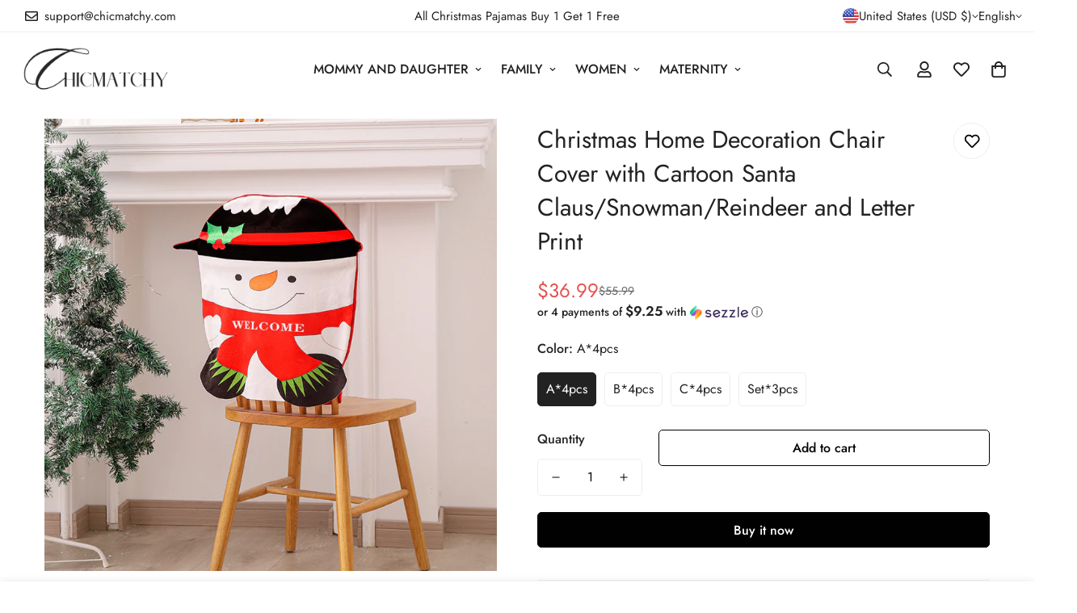

--- FILE ---
content_type: text/html; charset=UTF-8
request_url: https://www.stilyoapps.com/reconvert/reconvert_script_tags.php?shop=bytechic.myshopify.com&store_client_id=NWZmZjkzYzczZTQ2NzFlOGJmM2VmZTEzMzVlMzNlZjkuZGE2ZTVkNDkwNTc5MjAyMWRjNmU3ZGMzNzAyZDM5ZDA%3D
body_size: -2
content:
{"result":"success","security_token":"$2y$10$lJuK1dlgVearRHSzYw4Z1e3agnBgoPvuT.tI31xQ2bPi.sFi9lxNq"}

--- FILE ---
content_type: text/javascript; charset=utf-8
request_url: https://chicmatchy.com/products/christmas-home-decoration-chair-cover-with-cartoon-santa-claus-snowman-reindeer-and-letter-print.js
body_size: 1120
content:
{"id":7085585563798,"title":"Christmas Home Decoration Chair Cover with Cartoon Santa Claus\/Snowman\/Reindeer and Letter Print","handle":"christmas-home-decoration-chair-cover-with-cartoon-santa-claus-snowman-reindeer-and-letter-print","description":"\u003cdiv id=\"offer-template-0\"\u003e\n\u003cp\u003e\u003cspan style=\"font-size: 12.0000pt;\"\u003e\u003cspan style=\"font-family: 宋体;\"\u003e2.Light shooting and different displays may cause the color of the item in the picture a little different from the real thing.\u003c\/span\u003e\u003c\/span\u003e\u003c\/p\u003e\n\u003cp\u003e \u003c\/p\u003e\n\u003cp\u003e\u003cspan style=\"font-size: 12.0000pt;\"\u003e\u003cspan style=\"font-family: 宋体;\"\u003e*Material:Cloth\u003c\/span\u003e\u003c\/span\u003e\u003cspan style=\"font-size: 12.0000pt;\"\u003e\u003cspan style=\"font-family: 宋体;\"\u003e\u003c\/span\u003e\u003c\/span\u003e\u003c\/p\u003e\n\u003cp\u003e\u003cspan style=\"font-size: 12.0000pt;\"\u003e\u003cspan style=\"font-family: 宋体;\"\u003e*\u003c\/span\u003e\u003c\/span\u003e\u003cspan style=\"font-size: 12.0000pt;\"\u003e\u003cspan style=\"font-family: 宋体;\"\u003eFilling:flannel\u003c\/span\u003e\u003c\/span\u003e\u003cspan style=\"font-size: 12.0000pt;\"\u003e\u003cspan style=\"font-family: 宋体;\"\u003e\u003c\/span\u003e\u003c\/span\u003e\u003cspan style=\"font-size: 12.0000pt;\"\u003e\u003cspan style=\"font-family: 宋体;\"\u003e\u003c\/span\u003e\u003c\/span\u003e\u003c\/p\u003e\n\u003cp\u003e\u003cspan style=\"font-size: 12.0000pt;\"\u003e\u003cspan style=\"font-family: 宋体;\"\u003e*\u003c\/span\u003e\u003c\/span\u003e\u003cspan style=\"font-size: 12.0000pt;\"\u003e\u003cspan style=\"font-family: 宋体;\"\u003ePackage include：3\u003c\/span\u003e\u003c\/span\u003e \u003cspan style=\"font-size: 12.0000pt;\"\u003e\u003cspan style=\"font-family: 宋体;\"\u003ePCS\/4\u003c\/span\u003e\u003c\/span\u003e \u003cspan style=\"font-size: 12.0000pt;\"\u003e\u003cspan style=\"font-family: 宋体;\"\u003ePCS\u003c\/span\u003e\u003c\/span\u003e\u003cspan style=\"font-size: 12.0000pt;\"\u003e\u003cspan style=\"font-family: 宋体;\"\u003e\u003c\/span\u003e\u003c\/span\u003e\u003c\/p\u003e\n\u003cp\u003e\u003cspan style=\"font-size: 12.0000pt;\"\u003e\u003cspan style=\"font-family: 宋体;\"\u003e*Size：44*54cm\u003c\/span\u003e\u003c\/span\u003e\u003c\/p\u003e\n\u003cp\u003e\u003cspan style=\"font-size: 12.0000pt;\"\u003e\u003cspan style=\"font-family: 宋体;\"\u003ePlease note: \u003c\/span\u003e\u003c\/span\u003e\u003cspan style=\"font-size: 12.0000pt;\"\u003e\u003cspan style=\"font-family: 宋体;\"\u003e\u003c\/span\u003e\u003c\/span\u003e\u003c\/p\u003e\n\u003cp\u003e\u003cspan style=\"font-size: 12.0000pt;\"\u003e\u003cspan style=\"font-family: 宋体;\"\u003e1.Please allow 1-\u003c\/span\u003e\u003c\/span\u003e\u003cspan style=\"font-size: 12.0000pt;\"\u003e\u003cspan style=\"font-family: 宋体;\"\u003e3\u003c\/span\u003e\u003c\/span\u003e\u003cspan style=\"font-size: 12.0000pt;\"\u003e\u003cspan style=\"font-family: 宋体;\"\u003ecm errors due to manual measurement.\u003c\/span\u003e\u003c\/span\u003e\u003cspan style=\"font-size: 12.0000pt;\"\u003e\u003cspan style=\"font-family: 宋体;\"\u003e\u003c\/span\u003e\u003c\/span\u003e\u003c\/p\u003e\n\u003cspan style=\"font-family: 仿宋_gb2312; color: #ffffff; font-size: 5.0pt;\"\u003e\u003c\/span\u003e\n\u003c\/div\u003e","published_at":"2023-10-05T02:37:38-07:00","created_at":"2021-09-10T01:32:42-07:00","vendor":"Chicmatchy","type":"","tags":["Christmas","Christmas Chair Cover","Christmas Decoration","Christmas Home Decoration","Christmas Ornaments"],"price":2999,"price_min":2999,"price_max":3699,"available":true,"price_varies":true,"compare_at_price":3999,"compare_at_price_min":3999,"compare_at_price_max":5599,"compare_at_price_varies":true,"variants":[{"id":40723045810326,"title":"A*4pcs","option1":"A*4pcs","option2":null,"option3":null,"sku":"E21091001-A*4pcs","requires_shipping":true,"taxable":false,"featured_image":{"id":30547951714454,"product_id":7085585563798,"position":3,"created_at":"2021-09-10T01:32:51-07:00","updated_at":"2021-09-10T01:32:51-07:00","alt":null,"width":800,"height":800,"src":"https:\/\/cdn.shopify.com\/s\/files\/1\/0433\/1349\/6214\/products\/O1CN01sWSy8J1TdzdQCCvMt__2830642406-0-cib.jpg?v=1631262771","variant_ids":[40723045810326]},"available":true,"name":"Christmas Home Decoration Chair Cover with Cartoon Santa Claus\/Snowman\/Reindeer and Letter Print - A*4pcs","public_title":"A*4pcs","options":["A*4pcs"],"price":3699,"weight":150,"compare_at_price":5599,"inventory_management":"shopify","barcode":null,"featured_media":{"alt":null,"id":22898432934038,"position":3,"preview_image":{"aspect_ratio":1.0,"height":800,"width":800,"src":"https:\/\/cdn.shopify.com\/s\/files\/1\/0433\/1349\/6214\/products\/O1CN01sWSy8J1TdzdQCCvMt__2830642406-0-cib.jpg?v=1631262771"}},"requires_selling_plan":false,"selling_plan_allocations":[]},{"id":40723045843094,"title":"B*4pcs","option1":"B*4pcs","option2":null,"option3":null,"sku":"E21091001-B*4pcs","requires_shipping":true,"taxable":false,"featured_image":{"id":30547950043286,"product_id":7085585563798,"position":1,"created_at":"2021-09-10T01:32:45-07:00","updated_at":"2021-09-10T01:32:45-07:00","alt":null,"width":800,"height":800,"src":"https:\/\/cdn.shopify.com\/s\/files\/1\/0433\/1349\/6214\/products\/O1CN01jYb1bc1TdzdK2bkzw__2830642406-0-cib.jpg?v=1631262765","variant_ids":[40723045843094]},"available":true,"name":"Christmas Home Decoration Chair Cover with Cartoon Santa Claus\/Snowman\/Reindeer and Letter Print - B*4pcs","public_title":"B*4pcs","options":["B*4pcs"],"price":3699,"weight":150,"compare_at_price":5599,"inventory_management":"shopify","barcode":null,"featured_media":{"alt":null,"id":22898431230102,"position":1,"preview_image":{"aspect_ratio":1.0,"height":800,"width":800,"src":"https:\/\/cdn.shopify.com\/s\/files\/1\/0433\/1349\/6214\/products\/O1CN01jYb1bc1TdzdK2bkzw__2830642406-0-cib.jpg?v=1631262765"}},"requires_selling_plan":false,"selling_plan_allocations":[]},{"id":40723045875862,"title":"C*4pcs","option1":"C*4pcs","option2":null,"option3":null,"sku":"E21091001-C*4pcs","requires_shipping":true,"taxable":false,"featured_image":{"id":30547950731414,"product_id":7085585563798,"position":2,"created_at":"2021-09-10T01:32:48-07:00","updated_at":"2021-09-10T01:32:48-07:00","alt":null,"width":800,"height":800,"src":"https:\/\/cdn.shopify.com\/s\/files\/1\/0433\/1349\/6214\/products\/O1CN01kvrZ471TdzdUKvZ79__2830642406-0-cib.jpg?v=1631262768","variant_ids":[40723045875862]},"available":true,"name":"Christmas Home Decoration Chair Cover with Cartoon Santa Claus\/Snowman\/Reindeer and Letter Print - C*4pcs","public_title":"C*4pcs","options":["C*4pcs"],"price":3699,"weight":150,"compare_at_price":5599,"inventory_management":"shopify","barcode":null,"featured_media":{"alt":null,"id":22898431918230,"position":2,"preview_image":{"aspect_ratio":1.0,"height":800,"width":800,"src":"https:\/\/cdn.shopify.com\/s\/files\/1\/0433\/1349\/6214\/products\/O1CN01kvrZ471TdzdUKvZ79__2830642406-0-cib.jpg?v=1631262768"}},"requires_selling_plan":false,"selling_plan_allocations":[]},{"id":40723045908630,"title":"Set*3pcs","option1":"Set*3pcs","option2":null,"option3":null,"sku":"E21091001-Set*3pcs","requires_shipping":true,"taxable":false,"featured_image":{"id":30547952468118,"product_id":7085585563798,"position":4,"created_at":"2021-09-10T01:32:54-07:00","updated_at":"2021-09-10T01:32:54-07:00","alt":null,"width":800,"height":800,"src":"https:\/\/cdn.shopify.com\/s\/files\/1\/0433\/1349\/6214\/products\/O1CN01LZ1qxR1TdzdZ2dSDU__2830642406-0-cib.jpg?v=1631262774","variant_ids":[40723045908630]},"available":true,"name":"Christmas Home Decoration Chair Cover with Cartoon Santa Claus\/Snowman\/Reindeer and Letter Print - Set*3pcs","public_title":"Set*3pcs","options":["Set*3pcs"],"price":2999,"weight":0,"compare_at_price":3999,"inventory_management":"shopify","barcode":null,"featured_media":{"alt":null,"id":22898434244758,"position":4,"preview_image":{"aspect_ratio":1.0,"height":800,"width":800,"src":"https:\/\/cdn.shopify.com\/s\/files\/1\/0433\/1349\/6214\/products\/O1CN01LZ1qxR1TdzdZ2dSDU__2830642406-0-cib.jpg?v=1631262774"}},"requires_selling_plan":false,"selling_plan_allocations":[]}],"images":["\/\/cdn.shopify.com\/s\/files\/1\/0433\/1349\/6214\/products\/O1CN01jYb1bc1TdzdK2bkzw__2830642406-0-cib.jpg?v=1631262765","\/\/cdn.shopify.com\/s\/files\/1\/0433\/1349\/6214\/products\/O1CN01kvrZ471TdzdUKvZ79__2830642406-0-cib.jpg?v=1631262768","\/\/cdn.shopify.com\/s\/files\/1\/0433\/1349\/6214\/products\/O1CN01sWSy8J1TdzdQCCvMt__2830642406-0-cib.jpg?v=1631262771","\/\/cdn.shopify.com\/s\/files\/1\/0433\/1349\/6214\/products\/O1CN01LZ1qxR1TdzdZ2dSDU__2830642406-0-cib.jpg?v=1631262774","\/\/cdn.shopify.com\/s\/files\/1\/0433\/1349\/6214\/products\/O1CN01pGE1Hb1TdzdQCDrZn__2830642406-0-cib.jpg?v=1631262775","\/\/cdn.shopify.com\/s\/files\/1\/0433\/1349\/6214\/products\/O1CN01zaz0Ci1TdzdVmldry__2830642406-0-cib.jpg?v=1631262780"],"featured_image":"\/\/cdn.shopify.com\/s\/files\/1\/0433\/1349\/6214\/products\/O1CN01jYb1bc1TdzdK2bkzw__2830642406-0-cib.jpg?v=1631262765","options":[{"name":"Color","position":1,"values":["A*4pcs","B*4pcs","C*4pcs","Set*3pcs"]}],"url":"\/products\/christmas-home-decoration-chair-cover-with-cartoon-santa-claus-snowman-reindeer-and-letter-print","media":[{"alt":null,"id":22898431230102,"position":1,"preview_image":{"aspect_ratio":1.0,"height":800,"width":800,"src":"https:\/\/cdn.shopify.com\/s\/files\/1\/0433\/1349\/6214\/products\/O1CN01jYb1bc1TdzdK2bkzw__2830642406-0-cib.jpg?v=1631262765"},"aspect_ratio":1.0,"height":800,"media_type":"image","src":"https:\/\/cdn.shopify.com\/s\/files\/1\/0433\/1349\/6214\/products\/O1CN01jYb1bc1TdzdK2bkzw__2830642406-0-cib.jpg?v=1631262765","width":800},{"alt":null,"id":22898431918230,"position":2,"preview_image":{"aspect_ratio":1.0,"height":800,"width":800,"src":"https:\/\/cdn.shopify.com\/s\/files\/1\/0433\/1349\/6214\/products\/O1CN01kvrZ471TdzdUKvZ79__2830642406-0-cib.jpg?v=1631262768"},"aspect_ratio":1.0,"height":800,"media_type":"image","src":"https:\/\/cdn.shopify.com\/s\/files\/1\/0433\/1349\/6214\/products\/O1CN01kvrZ471TdzdUKvZ79__2830642406-0-cib.jpg?v=1631262768","width":800},{"alt":null,"id":22898432934038,"position":3,"preview_image":{"aspect_ratio":1.0,"height":800,"width":800,"src":"https:\/\/cdn.shopify.com\/s\/files\/1\/0433\/1349\/6214\/products\/O1CN01sWSy8J1TdzdQCCvMt__2830642406-0-cib.jpg?v=1631262771"},"aspect_ratio":1.0,"height":800,"media_type":"image","src":"https:\/\/cdn.shopify.com\/s\/files\/1\/0433\/1349\/6214\/products\/O1CN01sWSy8J1TdzdQCCvMt__2830642406-0-cib.jpg?v=1631262771","width":800},{"alt":null,"id":22898434244758,"position":4,"preview_image":{"aspect_ratio":1.0,"height":800,"width":800,"src":"https:\/\/cdn.shopify.com\/s\/files\/1\/0433\/1349\/6214\/products\/O1CN01LZ1qxR1TdzdZ2dSDU__2830642406-0-cib.jpg?v=1631262774"},"aspect_ratio":1.0,"height":800,"media_type":"image","src":"https:\/\/cdn.shopify.com\/s\/files\/1\/0433\/1349\/6214\/products\/O1CN01LZ1qxR1TdzdZ2dSDU__2830642406-0-cib.jpg?v=1631262774","width":800},{"alt":null,"id":22898435129494,"position":5,"preview_image":{"aspect_ratio":1.0,"height":800,"width":800,"src":"https:\/\/cdn.shopify.com\/s\/files\/1\/0433\/1349\/6214\/products\/O1CN01pGE1Hb1TdzdQCDrZn__2830642406-0-cib.jpg?v=1631262775"},"aspect_ratio":1.0,"height":800,"media_type":"image","src":"https:\/\/cdn.shopify.com\/s\/files\/1\/0433\/1349\/6214\/products\/O1CN01pGE1Hb1TdzdQCDrZn__2830642406-0-cib.jpg?v=1631262775","width":800},{"alt":null,"id":22898435850390,"position":6,"preview_image":{"aspect_ratio":1.0,"height":800,"width":800,"src":"https:\/\/cdn.shopify.com\/s\/files\/1\/0433\/1349\/6214\/products\/O1CN01zaz0Ci1TdzdVmldry__2830642406-0-cib.jpg?v=1631262780"},"aspect_ratio":1.0,"height":800,"media_type":"image","src":"https:\/\/cdn.shopify.com\/s\/files\/1\/0433\/1349\/6214\/products\/O1CN01zaz0Ci1TdzdVmldry__2830642406-0-cib.jpg?v=1631262780","width":800}],"requires_selling_plan":false,"selling_plan_groups":[]}

--- FILE ---
content_type: text/javascript
request_url: https://cdn.shopify.com/extensions/4dd6255d-a7b2-4c17-adf9-fa4b4a125cbe/sosecure-32/assets/sosecure-app.js
body_size: 20678
content:
/*! For license information please see sosecure-app.js.LICENSE.txt */
(()=>{var e={9669:(e,t,n)=>{e.exports=n(51609)},55448:(e,t,n)=>{"use strict";var o=n(64867),i=n(36026),r=n(4372),s=n(15327),a=n(94097),c=n(84109),u=n(67985),l=n(85061);e.exports=function(e){return new Promise((function(t,n){var d=e.data,f=e.headers,p=e.responseType;o.isFormData(d)&&delete f["Content-Type"];var h=new XMLHttpRequest;if(e.auth){var m=e.auth.username||"",y=e.auth.password?unescape(encodeURIComponent(e.auth.password)):"";f.Authorization="Basic "+btoa(m+":"+y)}var v=a(e.baseURL,e.url);function b(){if(h){var o="getAllResponseHeaders"in h?c(h.getAllResponseHeaders()):null,r={data:p&&"text"!==p&&"json"!==p?h.response:h.responseText,status:h.status,statusText:h.statusText,headers:o,config:e,request:h};i(t,n,r),h=null}}if(h.open(e.method.toUpperCase(),s(v,e.params,e.paramsSerializer),!0),h.timeout=e.timeout,"onloadend"in h?h.onloadend=b:h.onreadystatechange=function(){h&&4===h.readyState&&(0!==h.status||h.responseURL&&0===h.responseURL.indexOf("file:"))&&setTimeout(b)},h.onabort=function(){h&&(n(l("Request aborted",e,"ECONNABORTED",h)),h=null)},h.onerror=function(){n(l("Network Error",e,null,h)),h=null},h.ontimeout=function(){var t="timeout of "+e.timeout+"ms exceeded";e.timeoutErrorMessage&&(t=e.timeoutErrorMessage),n(l(t,e,e.transitional&&e.transitional.clarifyTimeoutError?"ETIMEDOUT":"ECONNABORTED",h)),h=null},o.isStandardBrowserEnv()){var g=(e.withCredentials||u(v))&&e.xsrfCookieName?r.read(e.xsrfCookieName):void 0;g&&(f[e.xsrfHeaderName]=g)}"setRequestHeader"in h&&o.forEach(f,(function(e,t){void 0===d&&"content-type"===t.toLowerCase()?delete f[t]:h.setRequestHeader(t,e)})),o.isUndefined(e.withCredentials)||(h.withCredentials=!!e.withCredentials),p&&"json"!==p&&(h.responseType=e.responseType),"function"==typeof e.onDownloadProgress&&h.addEventListener("progress",e.onDownloadProgress),"function"==typeof e.onUploadProgress&&h.upload&&h.upload.addEventListener("progress",e.onUploadProgress),e.cancelToken&&e.cancelToken.promise.then((function(e){h&&(h.abort(),n(e),h=null)})),d||(d=null),h.send(d)}))}},51609:(e,t,n)=>{"use strict";var o=n(64867),i=n(91849),r=n(30321),s=n(47185);function a(e){var t=new r(e),n=i(r.prototype.request,t);return o.extend(n,r.prototype,t),o.extend(n,t),n}var c=a(n(45655));c.Axios=r,c.create=function(e){return a(s(c.defaults,e))},c.Cancel=n(65263),c.CancelToken=n(14972),c.isCancel=n(26502),c.all=function(e){return Promise.all(e)},c.spread=n(8713),c.isAxiosError=n(16268),e.exports=c,e.exports.default=c},65263:e=>{"use strict";function t(e){this.message=e}t.prototype.toString=function(){return"Cancel"+(this.message?": "+this.message:"")},t.prototype.__CANCEL__=!0,e.exports=t},14972:(e,t,n)=>{"use strict";var o=n(65263);function i(e){if("function"!=typeof e)throw new TypeError("executor must be a function.");var t;this.promise=new Promise((function(e){t=e}));var n=this;e((function(e){n.reason||(n.reason=new o(e),t(n.reason))}))}i.prototype.throwIfRequested=function(){if(this.reason)throw this.reason},i.source=function(){var e;return{token:new i((function(t){e=t})),cancel:e}},e.exports=i},26502:e=>{"use strict";e.exports=function(e){return!(!e||!e.__CANCEL__)}},30321:(e,t,n)=>{"use strict";var o=n(64867),i=n(15327),r=n(80782),s=n(13572),a=n(47185),c=n(54875),u=c.validators;function l(e){this.defaults=e,this.interceptors={request:new r,response:new r}}l.prototype.request=function(e){"string"==typeof e?(e=arguments[1]||{}).url=arguments[0]:e=e||{},(e=a(this.defaults,e)).method?e.method=e.method.toLowerCase():this.defaults.method?e.method=this.defaults.method.toLowerCase():e.method="get";var t=e.transitional;void 0!==t&&c.assertOptions(t,{silentJSONParsing:u.transitional(u.boolean,"1.0.0"),forcedJSONParsing:u.transitional(u.boolean,"1.0.0"),clarifyTimeoutError:u.transitional(u.boolean,"1.0.0")},!1);var n=[],o=!0;this.interceptors.request.forEach((function(t){"function"==typeof t.runWhen&&!1===t.runWhen(e)||(o=o&&t.synchronous,n.unshift(t.fulfilled,t.rejected))}));var i,r=[];if(this.interceptors.response.forEach((function(e){r.push(e.fulfilled,e.rejected)})),!o){var l=[s,void 0];for(Array.prototype.unshift.apply(l,n),l=l.concat(r),i=Promise.resolve(e);l.length;)i=i.then(l.shift(),l.shift());return i}for(var d=e;n.length;){var f=n.shift(),p=n.shift();try{d=f(d)}catch(e){p(e);break}}try{i=s(d)}catch(e){return Promise.reject(e)}for(;r.length;)i=i.then(r.shift(),r.shift());return i},l.prototype.getUri=function(e){return e=a(this.defaults,e),i(e.url,e.params,e.paramsSerializer).replace(/^\?/,"")},o.forEach(["delete","get","head","options"],(function(e){l.prototype[e]=function(t,n){return this.request(a(n||{},{method:e,url:t,data:(n||{}).data}))}})),o.forEach(["post","put","patch"],(function(e){l.prototype[e]=function(t,n,o){return this.request(a(o||{},{method:e,url:t,data:n}))}})),e.exports=l},80782:(e,t,n)=>{"use strict";var o=n(64867);function i(){this.handlers=[]}i.prototype.use=function(e,t,n){return this.handlers.push({fulfilled:e,rejected:t,synchronous:!!n&&n.synchronous,runWhen:n?n.runWhen:null}),this.handlers.length-1},i.prototype.eject=function(e){this.handlers[e]&&(this.handlers[e]=null)},i.prototype.forEach=function(e){o.forEach(this.handlers,(function(t){null!==t&&e(t)}))},e.exports=i},94097:(e,t,n)=>{"use strict";var o=n(91793),i=n(7303);e.exports=function(e,t){return e&&!o(t)?i(e,t):t}},85061:(e,t,n)=>{"use strict";var o=n(80481);e.exports=function(e,t,n,i,r){var s=new Error(e);return o(s,t,n,i,r)}},13572:(e,t,n)=>{"use strict";var o=n(64867),i=n(18527),r=n(26502),s=n(45655);function a(e){e.cancelToken&&e.cancelToken.throwIfRequested()}e.exports=function(e){return a(e),e.headers=e.headers||{},e.data=i.call(e,e.data,e.headers,e.transformRequest),e.headers=o.merge(e.headers.common||{},e.headers[e.method]||{},e.headers),o.forEach(["delete","get","head","post","put","patch","common"],(function(t){delete e.headers[t]})),(e.adapter||s.adapter)(e).then((function(t){return a(e),t.data=i.call(e,t.data,t.headers,e.transformResponse),t}),(function(t){return r(t)||(a(e),t&&t.response&&(t.response.data=i.call(e,t.response.data,t.response.headers,e.transformResponse))),Promise.reject(t)}))}},80481:e=>{"use strict";e.exports=function(e,t,n,o,i){return e.config=t,n&&(e.code=n),e.request=o,e.response=i,e.isAxiosError=!0,e.toJSON=function(){return{message:this.message,name:this.name,description:this.description,number:this.number,fileName:this.fileName,lineNumber:this.lineNumber,columnNumber:this.columnNumber,stack:this.stack,config:this.config,code:this.code}},e}},47185:(e,t,n)=>{"use strict";var o=n(64867);e.exports=function(e,t){t=t||{};var n={},i=["url","method","data"],r=["headers","auth","proxy","params"],s=["baseURL","transformRequest","transformResponse","paramsSerializer","timeout","timeoutMessage","withCredentials","adapter","responseType","xsrfCookieName","xsrfHeaderName","onUploadProgress","onDownloadProgress","decompress","maxContentLength","maxBodyLength","maxRedirects","transport","httpAgent","httpsAgent","cancelToken","socketPath","responseEncoding"],a=["validateStatus"];function c(e,t){return o.isPlainObject(e)&&o.isPlainObject(t)?o.merge(e,t):o.isPlainObject(t)?o.merge({},t):o.isArray(t)?t.slice():t}function u(i){o.isUndefined(t[i])?o.isUndefined(e[i])||(n[i]=c(void 0,e[i])):n[i]=c(e[i],t[i])}o.forEach(i,(function(e){o.isUndefined(t[e])||(n[e]=c(void 0,t[e]))})),o.forEach(r,u),o.forEach(s,(function(i){o.isUndefined(t[i])?o.isUndefined(e[i])||(n[i]=c(void 0,e[i])):n[i]=c(void 0,t[i])})),o.forEach(a,(function(o){o in t?n[o]=c(e[o],t[o]):o in e&&(n[o]=c(void 0,e[o]))}));var l=i.concat(r).concat(s).concat(a),d=Object.keys(e).concat(Object.keys(t)).filter((function(e){return-1===l.indexOf(e)}));return o.forEach(d,u),n}},36026:(e,t,n)=>{"use strict";var o=n(85061);e.exports=function(e,t,n){var i=n.config.validateStatus;n.status&&i&&!i(n.status)?t(o("Request failed with status code "+n.status,n.config,null,n.request,n)):e(n)}},18527:(e,t,n)=>{"use strict";var o=n(64867),i=n(45655);e.exports=function(e,t,n){var r=this||i;return o.forEach(n,(function(n){e=n.call(r,e,t)})),e}},45655:(e,t,n)=>{"use strict";var o=n(34155),i=n(64867),r=n(16016),s=n(80481),a={"Content-Type":"application/x-www-form-urlencoded"};function c(e,t){!i.isUndefined(e)&&i.isUndefined(e["Content-Type"])&&(e["Content-Type"]=t)}var u,l={transitional:{silentJSONParsing:!0,forcedJSONParsing:!0,clarifyTimeoutError:!1},adapter:(("undefined"!=typeof XMLHttpRequest||void 0!==o&&"[object process]"===Object.prototype.toString.call(o))&&(u=n(55448)),u),transformRequest:[function(e,t){return r(t,"Accept"),r(t,"Content-Type"),i.isFormData(e)||i.isArrayBuffer(e)||i.isBuffer(e)||i.isStream(e)||i.isFile(e)||i.isBlob(e)?e:i.isArrayBufferView(e)?e.buffer:i.isURLSearchParams(e)?(c(t,"application/x-www-form-urlencoded;charset=utf-8"),e.toString()):i.isObject(e)||t&&"application/json"===t["Content-Type"]?(c(t,"application/json"),function(e,t,n){if(i.isString(e))try{return(t||JSON.parse)(e),i.trim(e)}catch(e){if("SyntaxError"!==e.name)throw e}return(n||JSON.stringify)(e)}(e)):e}],transformResponse:[function(e){var t=this.transitional,n=t&&t.silentJSONParsing,o=t&&t.forcedJSONParsing,r=!n&&"json"===this.responseType;if(r||o&&i.isString(e)&&e.length)try{return JSON.parse(e)}catch(e){if(r){if("SyntaxError"===e.name)throw s(e,this,"E_JSON_PARSE");throw e}}return e}],timeout:0,xsrfCookieName:"XSRF-TOKEN",xsrfHeaderName:"X-XSRF-TOKEN",maxContentLength:-1,maxBodyLength:-1,validateStatus:function(e){return e>=200&&e<300}};l.headers={common:{Accept:"application/json, text/plain, */*"}},i.forEach(["delete","get","head"],(function(e){l.headers[e]={}})),i.forEach(["post","put","patch"],(function(e){l.headers[e]=i.merge(a)})),e.exports=l},91849:e=>{"use strict";e.exports=function(e,t){return function(){for(var n=new Array(arguments.length),o=0;o<n.length;o++)n[o]=arguments[o];return e.apply(t,n)}}},15327:(e,t,n)=>{"use strict";var o=n(64867);function i(e){return encodeURIComponent(e).replace(/%3A/gi,":").replace(/%24/g,"$").replace(/%2C/gi,",").replace(/%20/g,"+").replace(/%5B/gi,"[").replace(/%5D/gi,"]")}e.exports=function(e,t,n){if(!t)return e;var r;if(n)r=n(t);else if(o.isURLSearchParams(t))r=t.toString();else{var s=[];o.forEach(t,(function(e,t){null!=e&&(o.isArray(e)?t+="[]":e=[e],o.forEach(e,(function(e){o.isDate(e)?e=e.toISOString():o.isObject(e)&&(e=JSON.stringify(e)),s.push(i(t)+"="+i(e))})))})),r=s.join("&")}if(r){var a=e.indexOf("#");-1!==a&&(e=e.slice(0,a)),e+=(-1===e.indexOf("?")?"?":"&")+r}return e}},7303:e=>{"use strict";e.exports=function(e,t){return t?e.replace(/\/+$/,"")+"/"+t.replace(/^\/+/,""):e}},4372:(e,t,n)=>{"use strict";var o=n(64867);e.exports=o.isStandardBrowserEnv()?{write:function(e,t,n,i,r,s){var a=[];a.push(e+"="+encodeURIComponent(t)),o.isNumber(n)&&a.push("expires="+new Date(n).toGMTString()),o.isString(i)&&a.push("path="+i),o.isString(r)&&a.push("domain="+r),!0===s&&a.push("secure"),document.cookie=a.join("; ")},read:function(e){var t=document.cookie.match(new RegExp("(^|;\\s*)("+e+")=([^;]*)"));return t?decodeURIComponent(t[3]):null},remove:function(e){this.write(e,"",Date.now()-864e5)}}:{write:function(){},read:function(){return null},remove:function(){}}},91793:e=>{"use strict";e.exports=function(e){return/^([a-z][a-z\d\+\-\.]*:)?\/\//i.test(e)}},16268:e=>{"use strict";e.exports=function(e){return"object"==typeof e&&!0===e.isAxiosError}},67985:(e,t,n)=>{"use strict";var o=n(64867);e.exports=o.isStandardBrowserEnv()?function(){var e,t=/(msie|trident)/i.test(navigator.userAgent),n=document.createElement("a");function i(e){var o=e;return t&&(n.setAttribute("href",o),o=n.href),n.setAttribute("href",o),{href:n.href,protocol:n.protocol?n.protocol.replace(/:$/,""):"",host:n.host,search:n.search?n.search.replace(/^\?/,""):"",hash:n.hash?n.hash.replace(/^#/,""):"",hostname:n.hostname,port:n.port,pathname:"/"===n.pathname.charAt(0)?n.pathname:"/"+n.pathname}}return e=i(window.location.href),function(t){var n=o.isString(t)?i(t):t;return n.protocol===e.protocol&&n.host===e.host}}():function(){return!0}},16016:(e,t,n)=>{"use strict";var o=n(64867);e.exports=function(e,t){o.forEach(e,(function(n,o){o!==t&&o.toUpperCase()===t.toUpperCase()&&(e[t]=n,delete e[o])}))}},84109:(e,t,n)=>{"use strict";var o=n(64867),i=["age","authorization","content-length","content-type","etag","expires","from","host","if-modified-since","if-unmodified-since","last-modified","location","max-forwards","proxy-authorization","referer","retry-after","user-agent"];e.exports=function(e){var t,n,r,s={};return e?(o.forEach(e.split("\n"),(function(e){if(r=e.indexOf(":"),t=o.trim(e.substr(0,r)).toLowerCase(),n=o.trim(e.substr(r+1)),t){if(s[t]&&i.indexOf(t)>=0)return;s[t]="set-cookie"===t?(s[t]?s[t]:[]).concat([n]):s[t]?s[t]+", "+n:n}})),s):s}},8713:e=>{"use strict";e.exports=function(e){return function(t){return e.apply(null,t)}}},54875:(e,t,n)=>{"use strict";var o=n(88593),i={};["object","boolean","number","function","string","symbol"].forEach((function(e,t){i[e]=function(n){return typeof n===e||"a"+(t<1?"n ":" ")+e}}));var r={},s=o.version.split(".");function a(e,t){for(var n=t?t.split("."):s,o=e.split("."),i=0;i<3;i++){if(n[i]>o[i])return!0;if(n[i]<o[i])return!1}return!1}i.transitional=function(e,t,n){var i=t&&a(t);function s(e,t){return"[Axios v"+o.version+"] Transitional option '"+e+"'"+t+(n?". "+n:"")}return function(n,o,a){if(!1===e)throw new Error(s(o," has been removed in "+t));return i&&!r[o]&&(r[o]=!0,console.warn(s(o," has been deprecated since v"+t+" and will be removed in the near future"))),!e||e(n,o,a)}},e.exports={isOlderVersion:a,assertOptions:function(e,t,n){if("object"!=typeof e)throw new TypeError("options must be an object");for(var o=Object.keys(e),i=o.length;i-- >0;){var r=o[i],s=t[r];if(s){var a=e[r],c=void 0===a||s(a,r,e);if(!0!==c)throw new TypeError("option "+r+" must be "+c)}else if(!0!==n)throw Error("Unknown option "+r)}},validators:i}},64867:(e,t,n)=>{"use strict";var o=n(91849),i=Object.prototype.toString;function r(e){return"[object Array]"===i.call(e)}function s(e){return void 0===e}function a(e){return null!==e&&"object"==typeof e}function c(e){if("[object Object]"!==i.call(e))return!1;var t=Object.getPrototypeOf(e);return null===t||t===Object.prototype}function u(e){return"[object Function]"===i.call(e)}function l(e,t){if(null!=e)if("object"!=typeof e&&(e=[e]),r(e))for(var n=0,o=e.length;n<o;n++)t.call(null,e[n],n,e);else for(var i in e)Object.prototype.hasOwnProperty.call(e,i)&&t.call(null,e[i],i,e)}e.exports={isArray:r,isArrayBuffer:function(e){return"[object ArrayBuffer]"===i.call(e)},isBuffer:function(e){return null!==e&&!s(e)&&null!==e.constructor&&!s(e.constructor)&&"function"==typeof e.constructor.isBuffer&&e.constructor.isBuffer(e)},isFormData:function(e){return"undefined"!=typeof FormData&&e instanceof FormData},isArrayBufferView:function(e){return"undefined"!=typeof ArrayBuffer&&ArrayBuffer.isView?ArrayBuffer.isView(e):e&&e.buffer&&e.buffer instanceof ArrayBuffer},isString:function(e){return"string"==typeof e},isNumber:function(e){return"number"==typeof e},isObject:a,isPlainObject:c,isUndefined:s,isDate:function(e){return"[object Date]"===i.call(e)},isFile:function(e){return"[object File]"===i.call(e)},isBlob:function(e){return"[object Blob]"===i.call(e)},isFunction:u,isStream:function(e){return a(e)&&u(e.pipe)},isURLSearchParams:function(e){return"undefined"!=typeof URLSearchParams&&e instanceof URLSearchParams},isStandardBrowserEnv:function(){return("undefined"==typeof navigator||"ReactNative"!==navigator.product&&"NativeScript"!==navigator.product&&"NS"!==navigator.product)&&("undefined"!=typeof window&&"undefined"!=typeof document)},forEach:l,merge:function e(){var t={};function n(n,o){c(t[o])&&c(n)?t[o]=e(t[o],n):c(n)?t[o]=e({},n):r(n)?t[o]=n.slice():t[o]=n}for(var o=0,i=arguments.length;o<i;o++)l(arguments[o],n);return t},extend:function(e,t,n){return l(t,(function(t,i){e[i]=n&&"function"==typeof t?o(t,n):t})),e},trim:function(e){return e.trim?e.trim():e.replace(/^\s+|\s+$/g,"")},stripBOM:function(e){return 65279===e.charCodeAt(0)&&(e=e.slice(1)),e}}},33162:(e,t,n)=>{"use strict";var o=n(9669),i=n.n(o),r=n(12854),s=n.n(r),a=n(93379),c=n.n(a),u=n(78587),l={insert:"head",singleton:!1};c()(u.Z,l);u.Z.locals;var d=n(99312),f={insert:"head",singleton:!1};c()(d.Z,f);d.Z.locals;var p,h;e=n.hmd(e),p={appId:window.SoSecureAppId||"default_app_id",shopDomain:window.SoSecureShopDomain||window.location.hostname,version:"1.0.0",masterEnable:!1!==window.SoSecureMasterEnable,rightClickLock:window.SoSecureRightClickLock||!1,fullScreenLock:window.SoSecureFullScreenLock||!1,printScreenLock:window.SoSecurePrintScreenLock||!1,fileSaveLock:window.SoSecureFileSaveLock||!1,copyPasteLock:window.SoSecureCopyPasteLock||!1,textCopyPasteLock:window.SoSecureTextCopyPasteLock||!1,textSelectionLock:window.SoSecureTextSelectionLock||!1,dropLock:window.SoSecureDropLock||!1,selectionDisabledMessage:window.SoSecureSelectionDisabledMessage||"Content is protected !!",disappearAfter:window.SoSecureDisappearAfter||3,printPreviewMessage:window.SoSecurePrintPreviewMessage||"You are not allowed to print preview this page, Thank you.",disablePrintScreen:window.SoSecureDisablePrintScreen||!1,blockCountryConfig:window.SoSecureBlockCountryConfig||[],blockIpConfig:window.SoSecureBlockIpConfig||[],whitelistIpConfig:window.SoSecureWhitelistIpConfig||[]},h={init:function(){console.log("SoSecure 安全保护插件已初始化",p),console.log("配置详情:",{masterEnable:p.masterEnable,rightClickLock:p.rightClickLock,fullScreenLock:p.fullScreenLock,printScreenLock:p.printScreenLock,fileSaveLock:p.fileSaveLock,copyPasteLock:p.copyPasteLock,textCopyPasteLock:p.textCopyPasteLock,textSelectionLock:p.textSelectionLock,dropLock:p.dropLock,selectionDisabledMessage:p.selectionDisabledMessage,disappearAfter:p.disappearAfter,printPreviewMessage:p.printPreviewMessage,disablePrintScreen:p.disablePrintScreen,blockCountryConfig:p.blockCountryConfig,blockIpConfig:p.blockIpConfig,whitelistIpConfig:p.whitelistIpConfig}),p.masterEnable?this.isInDesignMode()?console.log("在主题编辑器中，插件已禁用"):(this.setupEventListeners(),this.loadStyles(),this.applySecurityFeatures(),this.applyBlockFeatures()):console.log("SoSecure 主开关已关闭，所有保护功能已禁用")},isInDesignMode:function(){return window.self!==window.top&&window.self.Shopify&&window.self.Shopify.designMode},setupEventListeners:function(){"loading"===document.readyState?document.addEventListener("DOMContentLoaded",this.onDOMReady.bind(this)):this.onDOMReady(),document.addEventListener("visibilitychange",this.onVisibilityChange.bind(this))},onDOMReady:function(){console.log("DOM 加载完成，SoSecure 安全保护插件准备就绪"),this.attachToHeader()},onVisibilityChange:function(){document.hidden||console.log("页面变为可见，SoSecure 安全保护插件重新激活")},attachToHeader:function(){var e=document.querySelector("header")||document.querySelector(".header")||document.querySelector("#header");e&&(e.setAttribute("data-sosecure-loaded","true"),console.log("SoSecure 安全保护插件已附加到 header"))},loadStyles:function(){document.querySelector("#sosecure-styles")||console.log("SoSecure 样式已准备就绪")},applySecurityFeatures:function(){p.masterEnable?(console.log("开始应用安全功能..."),this.applyRightClickLock(),this.applyFullScreenLock(),this.applyPrintScreenLock(),this.applyFileSaveLock(),this.applyCopyPasteLock(),this.applyTextCopyPasteLock(),this.applyTextSelectionLock(),this.applyDropLock(),this.applyPrintProtection(),console.log("所有安全功能应用完成")):console.log("主开关已关闭，跳过所有安全功能")},applyBlockFeatures:function(){p.masterEnable?(console.log("开始应用屏蔽功能..."),this.applyCountryBlock(),console.log("应用IP白名单检查..."),"whitelisted"===this.applyIpWhitelist()?console.log("用户IP在白名单中，跳过IP屏蔽检查"):(console.log("不在白名单，检查IP屏蔽..."),this.applyIpBlock()),console.log("所有屏蔽功能应用完成")):console.log("主开关已关闭，跳过所有屏蔽功能")},applyRightClickLock:function(){if(p.rightClickLock){console.log("应用右键锁定...");var e=function e(){console.log("=== 开始绑定右键事件 ==="),console.log("document.readyState:",document.readyState);var t=document.querySelectorAll("img");if(console.log("找到图片数量:",t.length),t.length>0){console.log("图片元素详情:");for(var n=0;n<Math.min(t.length,3);n++)console.log("图片 ".concat(n+1,":"),{tagName:t[n].tagName,className:t[n].className,src:t[n].src,width:t[n].width,height:t[n].height});document.addEventListener("contextmenu",(function(e){if("IMG"===e.target.tagName)return console.log("✅ 图片右键事件触发"),e.preventDefault(),e.stopPropagation(),window.SoSecure&&window.SoSecure.showSelectionDisabledNotification(),!1})),console.log("✅ 右键事件绑定完成，找到图片数量:",t.length)}else console.log("⚠️ 没有找到图片，延迟重试..."),setTimeout(e,1e3)};"loading"===document.readyState?document.addEventListener("DOMContentLoaded",e):e(),console.log("Right-click lock setup complete")}},applyFullScreenLock:function(){if(p.fullScreenLock){var e=this;document.addEventListener("contextmenu",(function(t){return t.preventDefault(),e.showSelectionDisabledNotification(),!1}))}},applyPrintScreenLock:function(){p.printScreenLock&&(window.addEventListener("keyup",(function(e){var t;44==e.keyCode&&((t=document.createElement("input")).setAttribute("value","."),t.setAttribute("width","0"),t.style.height="0px",t.style.width="0px",t.style.border="0px",document.body.appendChild(t),t.select(),document.execCommand("copy"),t.remove(),window.Noty&&new(s())({type:"warning",layout:"topCenter",timeout:3e3,text:"Print screen disabled!"}).show())})),setInterval((function(){try{window.clipboardData&&window.clipboardData.setData("text","Access Restricted")}catch(e){}}),300))},applyFileSaveLock:function(){p.fileSaveLock&&document.addEventListener("keydown",(function(e){83==e.keyCode&&(navigator.platform.match("Mac")?e.metaKey:e.ctrlKey)&&e.preventDefault()}))},applyCopyPasteLock:function(){p.copyPasteLock&&document.addEventListener("keydown",(function(e){if((e.ctrlKey||e.metaKey)&&(67===e.keyCode||86===e.keyCode))return e.preventDefault(),window.SoSecure&&window.SoSecure.showSelectionDisabledNotification(),!1}))},applyTextCopyPasteLock:function(){p.textCopyPasteLock&&(document.addEventListener("DOMContentLoaded",(function(){document.body.addEventListener("cut",(function(e){window.SoSecure&&window.SoSecure.showSelectionDisabledNotification(),e.preventDefault()})),document.body.addEventListener("copy",(function(e){window.SoSecure&&window.SoSecure.showSelectionDisabledNotification(),e.preventDefault()})),document.body.addEventListener("paste",(function(e){window.SoSecure&&window.SoSecure.showSelectionDisabledNotification(),e.preventDefault()}))})),window.addEventListener("cut",(function(e){e.clipboardData&&(e.clipboardData.setData("text/plain",""),e.clipboardData.setData("text/html",""),e.clipboardData.setData("text/uri-list",""),e.clipboardData.setData("image",""),e.clipboardData.setData("image/gif",""),e.clipboardData.setData("image/jpg",""),e.clipboardData.setData("image/png","")),e.preventDefault()})),window.addEventListener("copy",(function(e){e.clipboardData&&(e.clipboardData.setData("text/plain",""),e.clipboardData.setData("text/html",""),e.clipboardData.setData("image",""),e.clipboardData.setData("image/gif",""),e.clipboardData.setData("image/jpg",""),e.clipboardData.setData("image/png","")),e.preventDefault()})))},applyTextSelectionLock:function(){p.textSelectionLock&&(document.body.insertAdjacentHTML("beforeend","<style> * { -webkit-user-select: none !important; -moz-user-select: none !important; -ms-user-select: none !important; -o-user-select: none !important; user-select: none !important; -webkit-touch-callout: none !important; -webkit-tap-highlight-color: transparent !important; } </style>"),document.addEventListener("mousedown",(function(e){return e.preventDefault(),!1})),document.addEventListener("selectstart",(function(e){return e.preventDefault(),!1})),document.addEventListener("touchstart",(function(e){return e.preventDefault(),!1})),console.log("文字选择锁定已应用"))},applyDropLock:function(){p.dropLock&&(document.addEventListener("dragstart",(function(){return!1})),document.body.insertAdjacentHTML("beforeend","<style> body img { -webkit-user-select: none; -moz-user-select: none; -ms-user-select: none; -o-user-select: none; -webkit-user-drag: none; user-drag: none; -webkit-touch-callout: none; } body a { -webkit-user-select: none; -moz-user-select: none; -ms-user-select: none; -o-user-select: none; -webkit-user-drag: none; user-drag: none; -webkit-touch-callout: none; } img { -webkit-user-select: none; -moz-user-select: none; -ms-user-select: none; -o-user-select: none; -webkit-user-drag: none; user-drag: none; -webkit-touch-callout: none; } </style>"))},applyCountryBlock:function(){if(p.blockCountryConfig&&0!==p.blockCountryConfig.length){var e=this.getUserCountry();e?(console.log("检测到用户国家代码:",e),p.blockCountryConfig.some(function(t){var n=t.locale;return n===e||n===this.normalizeCountryCode(e)||this.isCountryCodeMatch(n,e)}.bind(this))?(console.log("用户国家 "+e+" 被屏蔽"),this.showBlockMessage("Access denied from your location"),this.blockPageAccess()):console.log("用户国家 "+e+" 允许访问")):console.log("无法获取用户国家信息")}else console.log("没有配置国家屏蔽")},applyIpBlock:function(){if(p.blockIpConfig&&0!==p.blockIpConfig.length){var e=this.getUserIp();e&&"127.0.0.1"!==e?p.blockIpConfig.some(function(t){return this.isIpInRange(e,t.start_ip,t.end_ip)}.bind(this))?(console.log("用户IP "+e+" 被屏蔽"),this.showBlockMessage("Access denied from your IP address"),this.blockPageAccess()):console.log("用户IP "+e+" 允许访问"):console.log("无法获取用户IP地址")}else console.log("没有配置IP屏蔽")},applyIpWhitelist:function(){if(!p.whitelistIpConfig||0===p.whitelistIpConfig.length)return console.log("没有配置IP白名单"),"no_whitelist";var e=this.getUserIp();return e&&"127.0.0.1"!==e?p.whitelistIpConfig.some(function(t){return this.isIpInRange(e,t.start_ip,t.end_ip)}.bind(this))?(console.log("用户IP "+e+" 在白名单中，允许访问"),"whitelisted"):(console.log("用户IP "+e+" 不在白名单中"),"blocked"):(console.log("无法获取用户IP地址"),"no_ip")},getUserCountry:function(){var e=navigator.language||navigator.userLanguage;return e?e.split("-")[0].toUpperCase():null},getUserIp:function(){return this._cachedUserIp?this._cachedUserIp:(this._fetchUserIpAsync(),"127.0.0.1")},recheckIpRules:function(){console.log("重新检查IP规则..."),"whitelisted"===this.applyIpWhitelist()?console.log("用户IP在白名单中，跳过IP屏蔽检查"):(console.log("重新检查IP屏蔽..."),this.applyIpBlock())},_fetchUserIpAsync:function(){var e=this;i().get("https://sosecure.matteo.work/get-user-ip").then((function(t){t.data&&t.data.ip&&(e._cachedUserIp=t.data.ip,console.log("用户IP已更新:",t.data.ip),e.recheckIpRules())})).catch((function(e){console.log("获取用户IP失败:",e)}))},isIpInRange:function(e,t,n){return this.isIpv6(e)||this.isIpv6(t)||this.isIpv6(n)?(console.warn("IP范围检查：只支持IPv4地址"),!1):this.isIpv4InRange(e,t,n)},isIpv6:function(e){return e.includes(":")},isIpv4InRange:function(e,t,n){var o=this.ipToNumber(e),i=this.ipToNumber(t),r=this.ipToNumber(n);return o>=i&&o<=r},ipToNumber:function(e){var t=e.split(".");return 4!==t.length?(console.warn("ipToNumber: 无效的IPv4地址:",e),0):16777216*(255&parseInt(t[0]))+65536*(255&parseInt(t[1]))+256*(255&parseInt(t[2]))+(255&parseInt(t[3]))},showBlockMessage:function(e){var t=document.createElement("div");t.style.cssText="\n                position: fixed;\n                top: 0;\n                left: 0;\n                width: 100%;\n                height: 100%;\n                background: #f8f9fa;\n                z-index: 999999;\n                display: flex;\n                align-items: center;\n                justify-content: center;\n                font-family: Arial, sans-serif;\n            ",t.innerHTML='\n                <div style="text-align: center; padding: 40px;">\n                    <div style="font-size: 48px; color: #dc3545; margin-bottom: 20px;">\n                        <i class="fas fa-ban"></i>\n                    </div>\n                    <h1 style="color: #343a40; margin-bottom: 20px;">Access Denied</h1>\n                    <p style="color: #6c757d; font-size: 18px;">'.concat(e,"</p>\n                </div>\n            "),document.body.appendChild(t)},blockPageAccess:function(){document.body.style.pointerEvents="none",document.body.style.userSelect="none",document.addEventListener("contextmenu",(function(e){return e.preventDefault(),!1})),document.addEventListener("keydown",(function(e){return e.preventDefault(),!1})),console.log("页面访问已被屏蔽")},normalizeCountryCode:function(e){return{ZH:"CN","ZH-CN":"CN","ZH-TW":"TW","ZH-HK":"HK",EN:"US","EN-US":"US","EN-GB":"GB",JA:"JP",KO:"KR",DE:"DE",FR:"FR",ES:"ES",IT:"IT",PT:"PT",RU:"RU",AR:"SA",HI:"IN",TH:"TH",VI:"VN",ID:"ID"}[e]||e},isCountryCodeMatch:function(e,t){return e===t||e===this.normalizeCountryCode(t)||this.normalizeCountryCode(e)===t},getConfig:function(){return p},setConfig:function(e){Object.assign(p,e),console.log("SoSecure 配置已更新",p),this.applySecurityFeatures(),this.applyBlockFeatures()},log:function(e,t){window.SoSecureDebug&&console.log("[SoSecure]",e,t||"")},showNotification:function(e,t){void 0!==s()?new(s())({text:e,type:t||"warning",timeout:1e3*p.disappearAfter,progressBar:!0,theme:"bootstrap-v4",layout:"topRight"}).show():alert(e)},showSelectionDisabledNotification:function(){this.showNotification(p.selectionDisabledMessage,"warning")},showPrintPreviewDisabledNotification:function(){this.showNotification(p.printPreviewMessage,"error")},applyPrintProtection:function(){p.disablePrintScreen&&(console.log("应用打印保护..."),document.addEventListener("keydown",(function(e){(e.ctrlKey||e.metaKey)&&"p"===e.key&&window.SoSecure&&window.SoSecure.showPrintPreviewDisabledNotification()})),window.addEventListener("beforeprint",(function(e){window.SoSecureOriginalContent||(window.SoSecureOriginalContent={body:document.body.innerHTML,title:document.title}),document.body.innerHTML='\n                    <div style="\n                        font-family: Arial, sans-serif;\n                        text-align: center;\n                        padding: 50px 20px;\n                        background: #f8f9fa;\n                        min-height: 100vh;\n                        display: flex;\n                        align-items: center;\n                        justify-content: center;\n                    ">\n                        <div style="\n                            background: white;\n                            padding: 40px;\n                            border-radius: 10px;\n                            box-shadow: 0 4px 20px rgba(0,0,0,0.1);\n                        ">\n                            <div style="\n                                width: 80px;\n                                height: 80px;\n                                background: #dc3545;\n                                border-radius: 50%;\n                                margin: 0 auto 20px;\n                                display: flex;\n                                align-items: center;\n                                justify-content: center;\n                            ">\n                                <i class="fas fa-ban" style="color: white; font-size: 40px;"></i>\n                            </div>\n                            <h1 style="color: #dc3545; margin-bottom: 20px; font-size: 28px;">\n                                Print Access Denied\n                            </h1>\n                            <p style="color: #6c757d; font-size: 18px; line-height: 1.6; margin-bottom: 30px;">\n                                '.concat(p.printPreviewMessage||"You are not allowed to print this page. Thank you for respecting our content protection policy.","\n                            </p>\n\n                        </div>\n                    </div>\n                "),document.title="Print Access Denied - SoSecure",window.SoSecure&&window.SoSecure.showPrintPreviewNotification()})),window.addEventListener("afterprint",(function(e){setTimeout((function(){window.SoSecureOriginalContent&&(document.body.innerHTML=window.SoSecureOriginalContent.body,document.title=window.SoSecureOriginalContent.title,delete window.SoSecureOriginalContent,console.log("页面内容已恢复"))}),100)})),console.log("打印保护已应用"))}},window.SoSecure=h,h.init(),e.exports&&(e.exports=h)},78587:(e,t,n)=>{"use strict";n.d(t,{Z:()=>r});var o=n(23645),i=n.n(o)()((function(e){return e[1]}));i.push([e.id,"#noty_layout__bottom,#noty_layout__bottomCenter,#noty_layout__bottomLeft,#noty_layout__bottomRight,#noty_layout__center,#noty_layout__centerLeft,#noty_layout__centerRight,#noty_layout__top,#noty_layout__topCenter,#noty_layout__topLeft,#noty_layout__topRight,.noty_layout_mixin{-webkit-font-smoothing:subpixel-antialiased;-webkit-backface-visibility:hidden;backface-visibility:hidden;filter:blur(0);-webkit-filter:blur(0);margin:0;max-width:90%;padding:0;position:fixed;-webkit-transform:translateZ(0) scale(1);transform:translateZ(0) scale(1);z-index:9999999}#noty_layout__top{left:5%;top:0;width:90%}#noty_layout__topLeft{left:20px;top:20px;width:325px}#noty_layout__topCenter{left:50%;top:5%;-webkit-transform:translate(-webkit-calc(-50% - .5px)) translateZ(0) scale(1);transform:translate(calc(-50% - .5px)) translateZ(0) scale(1);width:325px}#noty_layout__topRight{right:20px;top:20px;width:325px}#noty_layout__bottom{bottom:0;left:5%;width:90%}#noty_layout__bottomLeft{bottom:20px;left:20px;width:325px}#noty_layout__bottomCenter{bottom:5%;left:50%;-webkit-transform:translate(-webkit-calc(-50% - .5px)) translateZ(0) scale(1);transform:translate(calc(-50% - .5px)) translateZ(0) scale(1);width:325px}#noty_layout__bottomRight{bottom:20px;right:20px;width:325px}#noty_layout__center{left:50%;top:50%;-webkit-transform:translate(-webkit-calc(-50% - .5px),-webkit-calc(-50% - .5px)) translateZ(0) scale(1);transform:translate(calc(-50% - .5px),calc(-50% - .5px)) translateZ(0) scale(1);width:325px}#noty_layout__centerLeft{left:20px}#noty_layout__centerLeft,#noty_layout__centerRight{top:50%;-webkit-transform:translateY(-webkit-calc(-50% - .5px)) translateZ(0) scale(1);transform:translateY(calc(-50% - .5px)) translateZ(0) scale(1);width:325px}#noty_layout__centerRight{right:20px}.noty_progressbar{display:none}.noty_has_timeout.noty_has_progressbar .noty_progressbar{background-color:#646464;bottom:0;display:block;filter:alpha(opacity=10);height:3px;left:0;opacity:.2;position:absolute;width:100%}.noty_bar{-webkit-font-smoothing:subpixel-antialiased;-webkit-backface-visibility:hidden;overflow:hidden;-webkit-transform:translate(0) translateZ(0) scale(1);-ms-transform:translate(0) scale(1);transform:translate(0) scale(1)}.noty_effects_open{-webkit-animation:noty_anim_in .5s cubic-bezier(.68,-.55,.265,1.55);animation:noty_anim_in .5s cubic-bezier(.68,-.55,.265,1.55);-webkit-animation-fill-mode:forwards;animation-fill-mode:forwards;opacity:0;-webkit-transform:translate(50%);-ms-transform:translate(50%);transform:translate(50%)}.noty_effects_close{-webkit-animation:noty_anim_out .5s cubic-bezier(.68,-.55,.265,1.55);animation:noty_anim_out .5s cubic-bezier(.68,-.55,.265,1.55);-webkit-animation-fill-mode:forwards;animation-fill-mode:forwards}.noty_fix_effects_height{-webkit-animation:noty_anim_height 75ms ease-out;animation:noty_anim_height 75ms ease-out}.noty_close_with_click{cursor:pointer}.noty_close_button{background-color:rgba(0,0,0,.05);border-radius:2px;cursor:pointer;font-weight:700;height:20px;line-height:20px;position:absolute;right:2px;text-align:center;top:2px;-webkit-transition:all .2s ease-out;transition:all .2s ease-out;width:20px}.noty_close_button:hover{background-color:rgba(0,0,0,.1)}.noty_modal{background-color:#000;height:100%;left:0;opacity:.3;position:fixed;top:0;width:100%;z-index:10000}.noty_modal.noty_modal_open{-webkit-animation:noty_modal_in .3s ease-out;animation:noty_modal_in .3s ease-out;opacity:0}.noty_modal.noty_modal_close{-webkit-animation:noty_modal_out .3s ease-out;animation:noty_modal_out .3s ease-out;-webkit-animation-fill-mode:forwards;animation-fill-mode:forwards}@-webkit-keyframes noty_modal_in{to{opacity:.3}}@keyframes noty_modal_in{to{opacity:.3}}@-webkit-keyframes noty_modal_out{to{opacity:0}}@keyframes noty_modal_out{to{opacity:0}}@-webkit-keyframes noty_anim_in{to{opacity:1;-webkit-transform:translate(0);transform:translate(0)}}@keyframes noty_anim_in{to{opacity:1;-webkit-transform:translate(0);transform:translate(0)}}@-webkit-keyframes noty_anim_out{to{opacity:0;-webkit-transform:translate(50%);transform:translate(50%)}}@keyframes noty_anim_out{to{opacity:0;-webkit-transform:translate(50%);transform:translate(50%)}}@-webkit-keyframes noty_anim_height{to{height:0}}@keyframes noty_anim_height{to{height:0}}",""]);const r=i},99312:(e,t,n)=>{"use strict";n.d(t,{Z:()=>r});var o=n(23645),i=n.n(o)()((function(e){return e[1]}));i.push([e.id,".noty_theme__bootstrap-v4.noty_bar{border:1px solid transparent;border-radius:.25rem;margin:4px 0;overflow:hidden;position:relative}.noty_theme__bootstrap-v4.noty_bar .noty_body{padding:.75rem 1.25rem}.noty_theme__bootstrap-v4.noty_bar .noty_buttons{padding:10px}.noty_theme__bootstrap-v4.noty_bar .noty_close_button{background:transparent;color:#000;filter:alpha(opacity=20);font-size:1.5rem;font-weight:700;line-height:1;opacity:.5;text-shadow:0 1px 0 #fff}.noty_theme__bootstrap-v4.noty_bar .noty_close_button:hover{background:transparent;cursor:pointer;filter:alpha(opacity=50);opacity:.75;text-decoration:none}.noty_theme__bootstrap-v4.noty_type__alert,.noty_theme__bootstrap-v4.noty_type__notification{background-color:#fff;color:inherit}.noty_theme__bootstrap-v4.noty_type__warning{background-color:#fcf8e3;border-color:#faebcc;color:#8a6d3b}.noty_theme__bootstrap-v4.noty_type__error{background-color:#f2dede;border-color:#ebccd1;color:#a94442}.noty_theme__bootstrap-v4.noty_type__info,.noty_theme__bootstrap-v4.noty_type__information{background-color:#d9edf7;border-color:#bce8f1;color:#31708f}.noty_theme__bootstrap-v4.noty_type__success{background-color:#dff0d8;border-color:#d6e9c6;color:#3c763d}",""]);const r=i},23645:e=>{"use strict";e.exports=function(e){var t=[];return t.toString=function(){return this.map((function(t){var n=e(t);return t[2]?"@media ".concat(t[2]," {").concat(n,"}"):n})).join("")},t.i=function(e,n,o){"string"==typeof e&&(e=[[null,e,""]]);var i={};if(o)for(var r=0;r<this.length;r++){var s=this[r][0];null!=s&&(i[s]=!0)}for(var a=0;a<e.length;a++){var c=[].concat(e[a]);o&&i[c[0]]||(n&&(c[2]?c[2]="".concat(n," and ").concat(c[2]):c[2]=n),t.push(c))}},t}},12854:function(e){var t;t=function(){return function(e){var t={};function n(o){if(t[o])return t[o].exports;var i=t[o]={i:o,l:!1,exports:{}};return e[o].call(i.exports,i,i.exports,n),i.l=!0,i.exports}return n.m=e,n.c=t,n.i=function(e){return e},n.d=function(e,t,o){n.o(e,t)||Object.defineProperty(e,t,{configurable:!1,enumerable:!0,get:o})},n.n=function(e){var t=e&&e.__esModule?function(){return e.default}:function(){return e};return n.d(t,"a",t),t},n.o=function(e,t){return Object.prototype.hasOwnProperty.call(e,t)},n.p="",n(n.s=6)}([function(e,t,n){"use strict";Object.defineProperty(t,"__esModule",{value:!0}),t.css=t.deepExtend=t.animationEndEvents=void 0;var o="function"==typeof Symbol&&"symbol"==typeof Symbol.iterator?function(e){return typeof e}:function(e){return e&&"function"==typeof Symbol&&e.constructor===Symbol&&e!==Symbol.prototype?"symbol":typeof e};t.inArray=function(e,t,n){var o=void 0;if(n){for(o in t)if(t.hasOwnProperty(o)&&t[o]===e)return!0}else for(o in t)if(t.hasOwnProperty(o)&&t[o]===e)return!0;return!1},t.stopPropagation=function(e){void 0!==(e=e||window.event).stopPropagation?e.stopPropagation():e.cancelBubble=!0},t.generateID=function(){var e=arguments.length>0&&void 0!==arguments[0]?arguments[0]:"",t="noty_"+e+"_";return t+="xxxxxxxx-xxxx-4xxx-yxxx-xxxxxxxxxxxx".replace(/[xy]/g,(function(e){var t=16*Math.random()|0;return("x"===e?t:3&t|8).toString(16)}))},t.outerHeight=function(e){var t=e.offsetHeight,n=window.getComputedStyle(e);return t+=parseInt(n.marginTop)+parseInt(n.marginBottom)},t.addListener=r,t.hasClass=s,t.addClass=function(e,t){var n=c(e),o=n+t;s(n,t)||(e.className=o.substring(1))},t.removeClass=function(e,t){var n=c(e),o=void 0;s(e,t)&&(o=n.replace(" "+t+" "," "),e.className=o.substring(1,o.length-1))},t.remove=a,t.classList=c,t.visibilityChangeFlow=function(){var e=void 0,t=void 0;function n(){i.PageHidden?setTimeout((function(){Object.keys(i.Store).forEach((function(e){i.Store.hasOwnProperty(e)&&i.Store[e].options.visibilityControl&&i.Store[e].stop()}))}),100):setTimeout((function(){Object.keys(i.Store).forEach((function(e){i.Store.hasOwnProperty(e)&&i.Store[e].options.visibilityControl&&i.Store[e].resume()})),i.queueRenderAll()}),100)}void 0!==document.hidden?(e="hidden",t="visibilitychange"):void 0!==document.msHidden?(e="msHidden",t="msvisibilitychange"):void 0!==document.webkitHidden&&(e="webkitHidden",t="webkitvisibilitychange"),t&&r(document,t,(function(){i.PageHidden=document[e],n()})),r(window,"blur",(function(){i.PageHidden=!0,n()})),r(window,"focus",(function(){i.PageHidden=!1,n()}))},t.createAudioElements=function(e){if(e.hasSound){var t=document.createElement("audio");e.options.sounds.sources.forEach((function(e){var n=document.createElement("source");n.src=e,n.type="audio/"+e.match(/\.([^.]+)$/)[1],t.appendChild(n)})),e.barDom?e.barDom.appendChild(t):document.querySelector("body").appendChild(t),t.volume=e.options.sounds.volume,e.soundPlayed||(t.play(),e.soundPlayed=!0),t.onended=function(){a(t)}}};var i=function(e){if(e&&e.__esModule)return e;var t={};if(null!=e)for(var n in e)Object.prototype.hasOwnProperty.call(e,n)&&(t[n]=e[n]);return t.default=e,t}(n(1));function r(e,t,n){var o=arguments.length>3&&void 0!==arguments[3]&&arguments[3];t=t.split(" ");for(var i=0;i<t.length;i++)document.addEventListener?e.addEventListener(t[i],n,o):document.attachEvent&&e.attachEvent("on"+t[i],n)}function s(e,t){return("string"==typeof e?e:c(e)).indexOf(" "+t+" ")>=0}function a(e){e.parentNode&&e.parentNode.removeChild(e)}function c(e){return(" "+(e&&e.className||"")+" ").replace(/\s+/gi," ")}t.animationEndEvents="webkitAnimationEnd mozAnimationEnd MSAnimationEnd oanimationend animationend",t.deepExtend=function e(t){t=t||{};for(var n=1;n<arguments.length;n++){var i=arguments[n];if(i)for(var r in i)i.hasOwnProperty(r)&&(Array.isArray(i[r])?t[r]=i[r]:"object"===o(i[r])&&null!==i[r]?t[r]=e(t[r],i[r]):t[r]=i[r])}return t},t.css=function(){var e=["Webkit","O","Moz","ms"],t={};function n(n){return n=n.replace(/^-ms-/,"ms-").replace(/-([\da-z])/gi,(function(e,t){return t.toUpperCase()})),t[n]||(t[n]=function(t){var n=document.body.style;if(t in n)return t;for(var o=e.length,i=t.charAt(0).toUpperCase()+t.slice(1),r=void 0;o--;)if((r=e[o]+i)in n)return r;return t}(n))}function o(e,t,o){t=n(t),e.style[t]=o}return function(e,t){var n=arguments,i=void 0,r=void 0;if(2===n.length)for(i in t)t.hasOwnProperty(i)&&void 0!==(r=t[i])&&t.hasOwnProperty(i)&&o(e,i,r);else o(e,n[1],n[2])}}()},function(e,t,n){"use strict";Object.defineProperty(t,"__esModule",{value:!0}),t.Defaults=t.Store=t.Queues=t.DefaultMaxVisible=t.docTitle=t.DocModalCount=t.PageHidden=void 0,t.getQueueCounts=function(){var e=arguments.length>0&&void 0!==arguments[0]?arguments[0]:"global",t=0,n=a;return c.hasOwnProperty(e)&&(n=c[e].maxVisible,Object.keys(u).forEach((function(n){u[n].options.queue!==e||u[n].closed||t++}))),{current:t,maxVisible:n}},t.addToQueue=function(e){c.hasOwnProperty(e.options.queue)||(c[e.options.queue]={maxVisible:a,queue:[]}),c[e.options.queue].queue.push(e)},t.removeFromQueue=function(e){if(c.hasOwnProperty(e.options.queue)){var t=[];Object.keys(c[e.options.queue].queue).forEach((function(n){c[e.options.queue].queue[n].id!==e.id&&t.push(c[e.options.queue].queue[n])})),c[e.options.queue].queue=t}},t.queueRender=l,t.queueRenderAll=function(){Object.keys(c).forEach((function(e){l(e)}))},t.ghostFix=function(e){var t=o.generateID("ghost"),n=document.createElement("div");n.setAttribute("id",t),o.css(n,{height:o.outerHeight(e.barDom)+"px"}),e.barDom.insertAdjacentHTML("afterend",n.outerHTML),o.remove(e.barDom),n=document.getElementById(t),o.addClass(n,"noty_fix_effects_height"),o.addListener(n,o.animationEndEvents,(function(){o.remove(n)}))},t.build=function(e){!function(e){if(e.options.container)e.layoutDom=document.querySelector(e.options.container);else{var t="noty_layout__"+e.options.layout;e.layoutDom=document.querySelector("div#"+t),e.layoutDom||(e.layoutDom=document.createElement("div"),e.layoutDom.setAttribute("id",t),e.layoutDom.setAttribute("role","alert"),e.layoutDom.setAttribute("aria-live","polite"),o.addClass(e.layoutDom,"noty_layout"),document.querySelector("body").appendChild(e.layoutDom))}}(e);var t='<div class="noty_body">'+e.options.text+"</div>"+function(e){if(d(e)){var t=document.createElement("div");return o.addClass(t,"noty_buttons"),Object.keys(e.options.buttons).forEach((function(n){t.appendChild(e.options.buttons[n].dom)})),e.options.buttons.forEach((function(e){t.appendChild(e.dom)})),t.outerHTML}return""}(e)+'<div class="noty_progressbar"></div>';e.barDom=document.createElement("div"),e.barDom.setAttribute("id",e.id),o.addClass(e.barDom,"noty_bar noty_type__"+e.options.type+" noty_theme__"+e.options.theme),e.barDom.innerHTML=t,h(e,"onTemplate")},t.hasButtons=d,t.handleModal=function(e){var n,r;e.options.modal&&(0===i&&(n=document.querySelector("body"),r=document.createElement("div"),o.addClass(r,"noty_modal"),n.insertBefore(r,n.firstChild),o.addClass(r,"noty_modal_open"),o.addListener(r,o.animationEndEvents,(function(){o.removeClass(r,"noty_modal_open")}))),t.DocModalCount=i+=1)},t.handleModalClose=function(e){if(e.options.modal&&i>0&&(t.DocModalCount=i-=1,i<=0)){var n=document.querySelector(".noty_modal");n&&(o.removeClass(n,"noty_modal_open"),o.addClass(n,"noty_modal_close"),o.addListener(n,o.animationEndEvents,(function(){o.remove(n)})))}},t.queueClose=f,t.dequeueClose=p,t.fire=h,t.openFlow=function(e){h(e,"afterShow"),f(e),o.addListener(e.barDom,"mouseenter",(function(){p(e)})),o.addListener(e.barDom,"mouseleave",(function(){f(e)}))},t.closeFlow=function(e){delete u[e.id],e.closing=!1,h(e,"afterClose"),o.remove(e.barDom),0!==e.layoutDom.querySelectorAll(".noty_bar").length||e.options.container||o.remove(e.layoutDom),(o.inArray("docVisible",e.options.titleCount.conditions)||o.inArray("docHidden",e.options.titleCount.conditions))&&s.decrement(),l(e.options.queue)};var o=function(e){if(e&&e.__esModule)return e;var t={};if(null!=e)for(var n in e)Object.prototype.hasOwnProperty.call(e,n)&&(t[n]=e[n]);return t.default=e,t}(n(0));t.PageHidden=!1;var i=t.DocModalCount=0,r={originalTitle:null,count:0,changed:!1,timer:-1},s=t.docTitle={increment:function(){r.count++,s._update()},decrement:function(){r.count--,r.count<=0?s._clear():s._update()},_update:function(){var e=document.title;r.changed?document.title="("+r.count+") "+r.originalTitle:(r.originalTitle=e,document.title="("+r.count+") "+e,r.changed=!0)},_clear:function(){r.changed&&(r.count=0,document.title=r.originalTitle,r.changed=!1)}},a=t.DefaultMaxVisible=5,c=t.Queues={global:{maxVisible:a,queue:[]}},u=t.Store={};function l(){var e=arguments.length>0&&void 0!==arguments[0]?arguments[0]:"global";if(c.hasOwnProperty(e)){var t=c[e].queue.shift();t&&t.show()}}function d(e){return!(!e.options.buttons||!Object.keys(e.options.buttons).length)}function f(e){e.options.timeout&&(e.options.progressBar&&e.progressDom&&o.css(e.progressDom,{transition:"width "+e.options.timeout+"ms linear",width:"0%"}),clearTimeout(e.closeTimer),e.closeTimer=setTimeout((function(){e.close()}),e.options.timeout))}function p(e){e.options.timeout&&e.closeTimer&&(clearTimeout(e.closeTimer),e.closeTimer=-1,e.options.progressBar&&e.progressDom&&o.css(e.progressDom,{transition:"width 0ms linear",width:"100%"}))}function h(e,t){e.listeners.hasOwnProperty(t)&&e.listeners[t].forEach((function(t){"function"==typeof t&&t.apply(e)}))}t.Defaults={type:"alert",layout:"topRight",theme:"mint",text:"",timeout:!1,progressBar:!0,closeWith:["click"],animation:{open:"noty_effects_open",close:"noty_effects_close"},id:!1,force:!1,killer:!1,queue:"global",container:!1,buttons:[],callbacks:{beforeShow:null,onShow:null,afterShow:null,onClose:null,afterClose:null,onClick:null,onHover:null,onTemplate:null},sounds:{sources:[],volume:1,conditions:[]},titleCount:{conditions:[]},modal:!1,visibilityControl:!1}},function(e,t,n){"use strict";Object.defineProperty(t,"__esModule",{value:!0}),t.NotyButton=void 0;var o=function(e){if(e&&e.__esModule)return e;var t={};if(null!=e)for(var n in e)Object.prototype.hasOwnProperty.call(e,n)&&(t[n]=e[n]);return t.default=e,t}(n(0));function i(e,t){if(!(e instanceof t))throw new TypeError("Cannot call a class as a function")}t.NotyButton=function e(t,n,r){var s=this,a=arguments.length>3&&void 0!==arguments[3]?arguments[3]:{};return i(this,e),this.dom=document.createElement("button"),this.dom.innerHTML=t,this.id=a.id=a.id||o.generateID("button"),this.cb=r,Object.keys(a).forEach((function(e){s.dom.setAttribute(e,a[e])})),o.addClass(this.dom,n||"noty_btn"),this}},function(e,t,n){"use strict";Object.defineProperty(t,"__esModule",{value:!0});var o=function(){function e(e,t){for(var n=0;n<t.length;n++){var o=t[n];o.enumerable=o.enumerable||!1,o.configurable=!0,"value"in o&&(o.writable=!0),Object.defineProperty(e,o.key,o)}}return function(t,n,o){return n&&e(t.prototype,n),o&&e(t,o),t}}();function i(e,t){if(!(e instanceof t))throw new TypeError("Cannot call a class as a function")}t.Push=function(){function e(){var t=arguments.length>0&&void 0!==arguments[0]?arguments[0]:"/service-worker.js";return i(this,e),this.subData={},this.workerPath=t,this.listeners={onPermissionGranted:[],onPermissionDenied:[],onSubscriptionSuccess:[],onSubscriptionCancel:[],onWorkerError:[],onWorkerSuccess:[],onWorkerNotSupported:[]},this}return o(e,[{key:"on",value:function(e){var t=arguments.length>1&&void 0!==arguments[1]?arguments[1]:function(){};return"function"==typeof t&&this.listeners.hasOwnProperty(e)&&this.listeners[e].push(t),this}},{key:"fire",value:function(e){var t=this,n=arguments.length>1&&void 0!==arguments[1]?arguments[1]:[];this.listeners.hasOwnProperty(e)&&this.listeners[e].forEach((function(e){"function"==typeof e&&e.apply(t,n)}))}},{key:"create",value:function(){console.log("NOT IMPLEMENTED YET")}},{key:"isSupported",value:function(){var e=!1;try{e=window.Notification||window.webkitNotifications||navigator.mozNotification||window.external&&void 0!==window.external.msIsSiteMode()}catch(e){}return e}},{key:"getPermissionStatus",value:function(){var e="default";if(window.Notification&&window.Notification.permissionLevel)e=window.Notification.permissionLevel;else if(window.webkitNotifications&&window.webkitNotifications.checkPermission)switch(window.webkitNotifications.checkPermission()){case 1:e="default";break;case 0:e="granted";break;default:e="denied"}else window.Notification&&window.Notification.permission?e=window.Notification.permission:navigator.mozNotification?e="granted":window.external&&void 0!==window.external.msIsSiteMode()&&(e=window.external.msIsSiteMode()?"granted":"default");return e.toString().toLowerCase()}},{key:"getEndpoint",value:function(e){var t=e.endpoint,n=e.subscriptionId;return n&&-1===t.indexOf(n)&&(t+="/"+n),t}},{key:"isSWRegistered",value:function(){try{return"activated"===navigator.serviceWorker.controller.state}catch(e){return!1}}},{key:"unregisterWorker",value:function(){var e=this;"serviceWorker"in navigator&&navigator.serviceWorker.getRegistrations().then((function(t){var n=!0,o=!1,i=void 0;try{for(var r,s=t[Symbol.iterator]();!(n=(r=s.next()).done);n=!0)r.value.unregister(),e.fire("onSubscriptionCancel")}catch(e){o=!0,i=e}finally{try{!n&&s.return&&s.return()}finally{if(o)throw i}}}))}},{key:"requestSubscription",value:function(){var e=this,t=!(arguments.length>0&&void 0!==arguments[0])||arguments[0],n=this,o=this.getPermissionStatus(),i=function(o){"granted"===o?(e.fire("onPermissionGranted"),"serviceWorker"in navigator?navigator.serviceWorker.register(e.workerPath).then((function(){navigator.serviceWorker.ready.then((function(e){n.fire("onWorkerSuccess"),e.pushManager.subscribe({userVisibleOnly:t}).then((function(e){var t=e.getKey("p256dh"),o=e.getKey("auth");n.subData={endpoint:n.getEndpoint(e),p256dh:t?window.btoa(String.fromCharCode.apply(null,new Uint8Array(t))):null,auth:o?window.btoa(String.fromCharCode.apply(null,new Uint8Array(o))):null},n.fire("onSubscriptionSuccess",[n.subData])})).catch((function(e){n.fire("onWorkerError",[e])}))}))})):n.fire("onWorkerNotSupported")):"denied"===o&&(e.fire("onPermissionDenied"),e.unregisterWorker())};"default"===o?window.Notification&&window.Notification.requestPermission?window.Notification.requestPermission(i):window.webkitNotifications&&window.webkitNotifications.checkPermission&&window.webkitNotifications.requestPermission(i):i(o)}}]),e}()},function(e,t,n){(function(t,o){var i;i=function(){"use strict";function e(e){return"function"==typeof e}var i=Array.isArray?Array.isArray:function(e){return"[object Array]"===Object.prototype.toString.call(e)},r=0,s=void 0,a=void 0,c=function(e,t){m[r]=e,m[r+1]=t,2===(r+=2)&&(a?a(y):_())},u="undefined"!=typeof window?window:void 0,l=u||{},d=l.MutationObserver||l.WebKitMutationObserver,f="undefined"==typeof self&&void 0!==t&&"[object process]"==={}.toString.call(t),p="undefined"!=typeof Uint8ClampedArray&&"undefined"!=typeof importScripts&&"undefined"!=typeof MessageChannel;function h(){var e=setTimeout;return function(){return e(y,1)}}var m=new Array(1e3);function y(){for(var e=0;e<r;e+=2)(0,m[e])(m[e+1]),m[e]=void 0,m[e+1]=void 0;r=0}var v,b,g,w,_=void 0;function k(e,t){var n=arguments,o=this,i=new this.constructor(C);void 0===i[x]&&B(i);var r,s=o._state;return s?(r=n[s-1],c((function(){return q(s,i,r,o._result)}))):N(o,i,e,t),i}function S(e){if(e&&"object"==typeof e&&e.constructor===this)return e;var t=new this(C);return L(t,e),t}f?_=function(){return t.nextTick(y)}:d?(b=0,g=new d(y),w=document.createTextNode(""),g.observe(w,{characterData:!0}),_=function(){w.data=b=++b%2}):p?((v=new MessageChannel).port1.onmessage=y,_=function(){return v.port2.postMessage(0)}):_=void 0===u?function(){try{var e=n(9);return void 0!==(s=e.runOnLoop||e.runOnContext)?function(){s(y)}:h()}catch(e){return h()}}():h();var x=Math.random().toString(36).substring(16);function C(){}var E=void 0,D=new M;function P(e){try{return e.then}catch(e){return D.error=e,D}}function T(t,n,o){n.constructor===t.constructor&&o===k&&n.constructor.resolve===S?function(e,t){1===t._state?A(e,t._result):2===t._state?j(e,t._result):N(t,void 0,(function(t){return L(e,t)}),(function(t){return j(e,t)}))}(t,n):o===D?(j(t,D.error),D.error=null):void 0===o?A(t,n):e(o)?function(e,t,n){c((function(e){var o=!1,i=function(e,t,n,o){try{e.call(t,n,o)}catch(e){return e}}(n,t,(function(n){o||(o=!0,t!==n?L(e,n):A(e,n))}),(function(t){o||(o=!0,j(e,t))}),e._label);!o&&i&&(o=!0,j(e,i))}),e)}(t,n,o):A(t,n)}function L(e,t){var n,o;e===t?j(e,new TypeError("You cannot resolve a promise with itself")):(o=typeof(n=t),null===n||"object"!==o&&"function"!==o?A(e,t):T(e,t,P(t)))}function O(e){e._onerror&&e._onerror(e._result),I(e)}function A(e,t){e._state===E&&(e._result=t,e._state=1,0!==e._subscribers.length&&c(I,e))}function j(e,t){e._state===E&&(e._state=2,e._result=t,c(O,e))}function N(e,t,n,o){var i=e._subscribers,r=i.length;e._onerror=null,i[r]=t,i[r+1]=n,i[r+2]=o,0===r&&e._state&&c(I,e)}function I(e){var t=e._subscribers,n=e._state;if(0!==t.length){for(var o=void 0,i=void 0,r=e._result,s=0;s<t.length;s+=3)o=t[s],i=t[s+n],o?q(n,o,i,r):i(r);e._subscribers.length=0}}function M(){this.error=null}var R=new M;function q(t,n,o,i){var r=e(o),s=void 0,a=void 0,c=void 0,u=void 0;if(r){if(s=function(e,t){try{return e(t)}catch(e){return R.error=e,R}}(o,i),s===R?(u=!0,a=s.error,s.error=null):c=!0,n===s)return void j(n,new TypeError("A promises callback cannot return that same promise."))}else s=i,c=!0;n._state!==E||(r&&c?L(n,s):u?j(n,a):1===t?A(n,s):2===t&&j(n,s))}var H=0;function B(e){e[x]=H++,e._state=void 0,e._result=void 0,e._subscribers=[]}function U(e,t){this._instanceConstructor=e,this.promise=new e(C),this.promise[x]||B(this.promise),i(t)?(this.length=t.length,this._remaining=t.length,this._result=new Array(this.length),0===this.length?A(this.promise,this._result):(this.length=this.length||0,this._enumerate(t),0===this._remaining&&A(this.promise,this._result))):j(this.promise,new Error("Array Methods must be provided an Array"))}function F(e){this[x]=H++,this._result=this._state=void 0,this._subscribers=[],C!==e&&("function"!=typeof e&&function(){throw new TypeError("You must pass a resolver function as the first argument to the promise constructor")}(),this instanceof F?function(e,t){try{t((function(t){L(e,t)}),(function(t){j(e,t)}))}catch(t){j(e,t)}}(this,e):function(){throw new TypeError("Failed to construct 'Promise': Please use the 'new' operator, this object constructor cannot be called as a function.")}())}return U.prototype._enumerate=function(e){for(var t=0;this._state===E&&t<e.length;t++)this._eachEntry(e[t],t)},U.prototype._eachEntry=function(e,t){var n=this._instanceConstructor,o=n.resolve;if(o===S){var i=P(e);if(i===k&&e._state!==E)this._settledAt(e._state,t,e._result);else if("function"!=typeof i)this._remaining--,this._result[t]=e;else if(n===F){var r=new n(C);T(r,e,i),this._willSettleAt(r,t)}else this._willSettleAt(new n((function(t){return t(e)})),t)}else this._willSettleAt(o(e),t)},U.prototype._settledAt=function(e,t,n){var o=this.promise;o._state===E&&(this._remaining--,2===e?j(o,n):this._result[t]=n),0===this._remaining&&A(o,this._result)},U.prototype._willSettleAt=function(e,t){var n=this;N(e,void 0,(function(e){return n._settledAt(1,t,e)}),(function(e){return n._settledAt(2,t,e)}))},F.all=function(e){return new U(this,e).promise},F.race=function(e){var t=this;return i(e)?new t((function(n,o){for(var i=e.length,r=0;r<i;r++)t.resolve(e[r]).then(n,o)})):new t((function(e,t){return t(new TypeError("You must pass an array to race."))}))},F.resolve=S,F.reject=function(e){var t=new this(C);return j(t,e),t},F._setScheduler=function(e){a=e},F._setAsap=function(e){c=e},F._asap=c,F.prototype={constructor:F,then:k,catch:function(e){return this.then(null,e)}},F.polyfill=function(){var e=void 0;if(void 0!==o)e=o;else if("undefined"!=typeof self)e=self;else try{e=Function("return this")()}catch(e){throw new Error("polyfill failed because global object is unavailable in this environment")}var t=e.Promise;if(t){var n=null;try{n=Object.prototype.toString.call(t.resolve())}catch(e){}if("[object Promise]"===n&&!t.cast)return}e.Promise=F},F.Promise=F,F},e.exports=i()}).call(t,n(7),n(8))},function(e,t){},function(e,t,n){"use strict";Object.defineProperty(t,"__esModule",{value:!0});var o=function(){function e(e,t){for(var n=0;n<t.length;n++){var o=t[n];o.enumerable=o.enumerable||!1,o.configurable=!0,"value"in o&&(o.writable=!0),Object.defineProperty(e,o.key,o)}}return function(t,n,o){return n&&e(t.prototype,n),o&&e(t,o),t}}();n(5);var i,r=n(4),s=(i=r)&&i.__esModule?i:{default:i},a=d(n(0)),c=d(n(1)),u=n(2),l=n(3);function d(e){if(e&&e.__esModule)return e;var t={};if(null!=e)for(var n in e)Object.prototype.hasOwnProperty.call(e,n)&&(t[n]=e[n]);return t.default=e,t}function f(e,t){if(!(e instanceof t))throw new TypeError("Cannot call a class as a function")}var p=function(){function e(){var t=arguments.length>0&&void 0!==arguments[0]?arguments[0]:{};return f(this,e),this.options=a.deepExtend({},c.Defaults,t),c.Store[this.options.id]?c.Store[this.options.id]:(this.id=this.options.id||a.generateID("bar"),this.closeTimer=-1,this.barDom=null,this.layoutDom=null,this.progressDom=null,this.showing=!1,this.shown=!1,this.closed=!1,this.closing=!1,this.killable=this.options.timeout||this.options.closeWith.length>0,this.hasSound=this.options.sounds.sources.length>0,this.soundPlayed=!1,this.listeners={beforeShow:[],onShow:[],afterShow:[],onClose:[],afterClose:[],onClick:[],onHover:[],onTemplate:[]},this.promises={show:null,close:null},this.on("beforeShow",this.options.callbacks.beforeShow),this.on("onShow",this.options.callbacks.onShow),this.on("afterShow",this.options.callbacks.afterShow),this.on("onClose",this.options.callbacks.onClose),this.on("afterClose",this.options.callbacks.afterClose),this.on("onClick",this.options.callbacks.onClick),this.on("onHover",this.options.callbacks.onHover),this.on("onTemplate",this.options.callbacks.onTemplate),this)}return o(e,[{key:"on",value:function(e){var t=arguments.length>1&&void 0!==arguments[1]?arguments[1]:function(){};return"function"==typeof t&&this.listeners.hasOwnProperty(e)&&this.listeners[e].push(t),this}},{key:"show",value:function(){var t=this;if(this.showing||this.shown)return this;!0===this.options.killer?e.closeAll():"string"==typeof this.options.killer&&e.closeAll(this.options.killer);var n=c.getQueueCounts(this.options.queue);if(n.current>=n.maxVisible||c.PageHidden&&this.options.visibilityControl)return c.addToQueue(this),c.PageHidden&&this.hasSound&&a.inArray("docHidden",this.options.sounds.conditions)&&a.createAudioElements(this),c.PageHidden&&a.inArray("docHidden",this.options.titleCount.conditions)&&c.docTitle.increment(),this;if(c.Store[this.id]=this,c.fire(this,"beforeShow"),this.showing=!0,this.closing)return this.showing=!1,this;if(c.build(this),c.handleModal(this),this.options.force?this.layoutDom.insertBefore(this.barDom,this.layoutDom.firstChild):this.layoutDom.appendChild(this.barDom),this.hasSound&&!this.soundPlayed&&a.inArray("docVisible",this.options.sounds.conditions)&&a.createAudioElements(this),a.inArray("docVisible",this.options.titleCount.conditions)&&c.docTitle.increment(),this.shown=!0,this.closed=!1,c.hasButtons(this)&&Object.keys(this.options.buttons).forEach((function(e){var n=t.barDom.querySelector("#"+t.options.buttons[e].id);a.addListener(n,"click",(function(n){a.stopPropagation(n),t.options.buttons[e].cb(t)}))})),this.progressDom=this.barDom.querySelector(".noty_progressbar"),a.inArray("click",this.options.closeWith)&&(a.addClass(this.barDom,"noty_close_with_click"),a.addListener(this.barDom,"click",(function(e){a.stopPropagation(e),c.fire(t,"onClick"),t.close()}),!1)),a.addListener(this.barDom,"mouseenter",(function(){c.fire(t,"onHover")}),!1),this.options.timeout&&a.addClass(this.barDom,"noty_has_timeout"),this.options.progressBar&&a.addClass(this.barDom,"noty_has_progressbar"),a.inArray("button",this.options.closeWith)){a.addClass(this.barDom,"noty_close_with_button");var o=document.createElement("div");a.addClass(o,"noty_close_button"),o.innerHTML="×",this.barDom.appendChild(o),a.addListener(o,"click",(function(e){a.stopPropagation(e),t.close()}),!1)}return c.fire(this,"onShow"),null===this.options.animation.open?this.promises.show=new s.default((function(e){e()})):"function"==typeof this.options.animation.open?this.promises.show=new s.default(this.options.animation.open.bind(this)):(a.addClass(this.barDom,this.options.animation.open),this.promises.show=new s.default((function(e){a.addListener(t.barDom,a.animationEndEvents,(function(){a.removeClass(t.barDom,t.options.animation.open),e()}))}))),this.promises.show.then((function(){var e=t;setTimeout((function(){c.openFlow(e)}),100)})),this}},{key:"stop",value:function(){return c.dequeueClose(this),this}},{key:"resume",value:function(){return c.queueClose(this),this}},{key:"setTimeout",value:function(e){function t(t){return e.apply(this,arguments)}return t.toString=function(){return e.toString()},t}((function(e){if(this.stop(),this.options.timeout=e,this.barDom){this.options.timeout?a.addClass(this.barDom,"noty_has_timeout"):a.removeClass(this.barDom,"noty_has_timeout");var t=this;setTimeout((function(){t.resume()}),100)}return this}))},{key:"setText",value:function(e){var t=arguments.length>1&&void 0!==arguments[1]&&arguments[1];return this.barDom&&(this.barDom.querySelector(".noty_body").innerHTML=e),t&&(this.options.text=e),this}},{key:"setType",value:function(e){var t=this,n=arguments.length>1&&void 0!==arguments[1]&&arguments[1];if(this.barDom){var o=a.classList(this.barDom).split(" ");o.forEach((function(e){"noty_type__"===e.substring(0,11)&&a.removeClass(t.barDom,e)})),a.addClass(this.barDom,"noty_type__"+e)}return n&&(this.options.type=e),this}},{key:"setTheme",value:function(e){var t=this,n=arguments.length>1&&void 0!==arguments[1]&&arguments[1];if(this.barDom){var o=a.classList(this.barDom).split(" ");o.forEach((function(e){"noty_theme__"===e.substring(0,12)&&a.removeClass(t.barDom,e)})),a.addClass(this.barDom,"noty_theme__"+e)}return n&&(this.options.theme=e),this}},{key:"close",value:function(){var e=this;return this.closed?this:this.shown?(c.fire(this,"onClose"),this.closing=!0,null===this.options.animation.close||!1===this.options.animation.close?this.promises.close=new s.default((function(e){e()})):"function"==typeof this.options.animation.close?this.promises.close=new s.default(this.options.animation.close.bind(this)):(a.addClass(this.barDom,this.options.animation.close),this.promises.close=new s.default((function(t){a.addListener(e.barDom,a.animationEndEvents,(function(){e.options.force?a.remove(e.barDom):c.ghostFix(e),t()}))}))),this.promises.close.then((function(){c.closeFlow(e),c.handleModalClose(e)})),this.closed=!0,this):(c.removeFromQueue(this),this)}}],[{key:"closeAll",value:function(){var e=arguments.length>0&&void 0!==arguments[0]&&arguments[0];return Object.keys(c.Store).forEach((function(t){e?c.Store[t].options.queue===e&&c.Store[t].killable&&c.Store[t].close():c.Store[t].killable&&c.Store[t].close()})),this}},{key:"clearQueue",value:function(){var e=arguments.length>0&&void 0!==arguments[0]?arguments[0]:"global";return c.Queues.hasOwnProperty(e)&&(c.Queues[e].queue=[]),this}},{key:"overrideDefaults",value:function(e){return c.Defaults=a.deepExtend({},c.Defaults,e),this}},{key:"setMaxVisible",value:function(){var e=arguments.length>0&&void 0!==arguments[0]?arguments[0]:c.DefaultMaxVisible,t=arguments.length>1&&void 0!==arguments[1]?arguments[1]:"global";return c.Queues.hasOwnProperty(t)||(c.Queues[t]={maxVisible:e,queue:[]}),c.Queues[t].maxVisible=e,this}},{key:"button",value:function(e){var t=arguments.length>1&&void 0!==arguments[1]?arguments[1]:null,n=arguments[2],o=arguments.length>3&&void 0!==arguments[3]?arguments[3]:{};return new u.NotyButton(e,t,n,o)}},{key:"version",value:function(){return"3.2.0-beta"}},{key:"Push",value:function(e){return new l.Push(e)}},{key:"Queues",get:function(){return c.Queues}},{key:"PageHidden",get:function(){return c.PageHidden}}]),e}();t.default=p,"undefined"!=typeof window&&a.visibilityChangeFlow(),e.exports=t.default},function(e,t){var n,o,i=e.exports={};function r(){throw new Error("setTimeout has not been defined")}function s(){throw new Error("clearTimeout has not been defined")}function a(e){if(n===setTimeout)return setTimeout(e,0);if((n===r||!n)&&setTimeout)return n=setTimeout,setTimeout(e,0);try{return n(e,0)}catch(t){try{return n.call(null,e,0)}catch(t){return n.call(this,e,0)}}}!function(){try{n="function"==typeof setTimeout?setTimeout:r}catch(e){n=r}try{o="function"==typeof clearTimeout?clearTimeout:s}catch(e){o=s}}();var c,u=[],l=!1,d=-1;function f(){l&&c&&(l=!1,c.length?u=c.concat(u):d=-1,u.length&&p())}function p(){if(!l){var e=a(f);l=!0;for(var t=u.length;t;){for(c=u,u=[];++d<t;)c&&c[d].run();d=-1,t=u.length}c=null,l=!1,function(e){if(o===clearTimeout)return clearTimeout(e);if((o===s||!o)&&clearTimeout)return o=clearTimeout,clearTimeout(e);try{o(e)}catch(t){try{return o.call(null,e)}catch(t){return o.call(this,e)}}}(e)}}function h(e,t){this.fun=e,this.array=t}function m(){}i.nextTick=function(e){var t=new Array(arguments.length-1);if(arguments.length>1)for(var n=1;n<arguments.length;n++)t[n-1]=arguments[n];u.push(new h(e,t)),1!==u.length||l||a(p)},h.prototype.run=function(){this.fun.apply(null,this.array)},i.title="browser",i.browser=!0,i.env={},i.argv=[],i.version="",i.versions={},i.on=m,i.addListener=m,i.once=m,i.off=m,i.removeListener=m,i.removeAllListeners=m,i.emit=m,i.prependListener=m,i.prependOnceListener=m,i.listeners=function(e){return[]},i.binding=function(e){throw new Error("process.binding is not supported")},i.cwd=function(){return"/"},i.chdir=function(e){throw new Error("process.chdir is not supported")},i.umask=function(){return 0}},function(e,t){var n;n=function(){return this}();try{n=n||Function("return this")()||(0,eval)("this")}catch(e){"object"==typeof window&&(n=window)}e.exports=n},function(e,t){}])},e.exports=t()},34155:e=>{var t,n,o=e.exports={};function i(){throw new Error("setTimeout has not been defined")}function r(){throw new Error("clearTimeout has not been defined")}function s(e){if(t===setTimeout)return setTimeout(e,0);if((t===i||!t)&&setTimeout)return t=setTimeout,setTimeout(e,0);try{return t(e,0)}catch(n){try{return t.call(null,e,0)}catch(n){return t.call(this,e,0)}}}!function(){try{t="function"==typeof setTimeout?setTimeout:i}catch(e){t=i}try{n="function"==typeof clearTimeout?clearTimeout:r}catch(e){n=r}}();var a,c=[],u=!1,l=-1;function d(){u&&a&&(u=!1,a.length?c=a.concat(c):l=-1,c.length&&f())}function f(){if(!u){var e=s(d);u=!0;for(var t=c.length;t;){for(a=c,c=[];++l<t;)a&&a[l].run();l=-1,t=c.length}a=null,u=!1,function(e){if(n===clearTimeout)return clearTimeout(e);if((n===r||!n)&&clearTimeout)return n=clearTimeout,clearTimeout(e);try{n(e)}catch(t){try{return n.call(null,e)}catch(t){return n.call(this,e)}}}(e)}}function p(e,t){this.fun=e,this.array=t}function h(){}o.nextTick=function(e){var t=new Array(arguments.length-1);if(arguments.length>1)for(var n=1;n<arguments.length;n++)t[n-1]=arguments[n];c.push(new p(e,t)),1!==c.length||u||s(f)},p.prototype.run=function(){this.fun.apply(null,this.array)},o.title="browser",o.browser=!0,o.env={},o.argv=[],o.version="",o.versions={},o.on=h,o.addListener=h,o.once=h,o.off=h,o.removeListener=h,o.removeAllListeners=h,o.emit=h,o.prependListener=h,o.prependOnceListener=h,o.listeners=function(e){return[]},o.binding=function(e){throw new Error("process.binding is not supported")},o.cwd=function(){return"/"},o.chdir=function(e){throw new Error("process.chdir is not supported")},o.umask=function(){return 0}},93379:(e,t,n)=>{"use strict";var o,i=function(){return void 0===o&&(o=Boolean(window&&document&&document.all&&!window.atob)),o},r=function(){var e={};return function(t){if(void 0===e[t]){var n=document.querySelector(t);if(window.HTMLIFrameElement&&n instanceof window.HTMLIFrameElement)try{n=n.contentDocument.head}catch(e){n=null}e[t]=n}return e[t]}}(),s=[];function a(e){for(var t=-1,n=0;n<s.length;n++)if(s[n].identifier===e){t=n;break}return t}function c(e,t){for(var n={},o=[],i=0;i<e.length;i++){var r=e[i],c=t.base?r[0]+t.base:r[0],u=n[c]||0,l="".concat(c," ").concat(u);n[c]=u+1;var d=a(l),f={css:r[1],media:r[2],sourceMap:r[3]};-1!==d?(s[d].references++,s[d].updater(f)):s.push({identifier:l,updater:y(f,t),references:1}),o.push(l)}return o}function u(e){var t=document.createElement("style"),o=e.attributes||{};if(void 0===o.nonce){var i=n.nc;i&&(o.nonce=i)}if(Object.keys(o).forEach((function(e){t.setAttribute(e,o[e])})),"function"==typeof e.insert)e.insert(t);else{var s=r(e.insert||"head");if(!s)throw new Error("Couldn't find a style target. This probably means that the value for the 'insert' parameter is invalid.");s.appendChild(t)}return t}var l,d=(l=[],function(e,t){return l[e]=t,l.filter(Boolean).join("\n")});function f(e,t,n,o){var i=n?"":o.media?"@media ".concat(o.media," {").concat(o.css,"}"):o.css;if(e.styleSheet)e.styleSheet.cssText=d(t,i);else{var r=document.createTextNode(i),s=e.childNodes;s[t]&&e.removeChild(s[t]),s.length?e.insertBefore(r,s[t]):e.appendChild(r)}}function p(e,t,n){var o=n.css,i=n.media,r=n.sourceMap;if(i?e.setAttribute("media",i):e.removeAttribute("media"),r&&"undefined"!=typeof btoa&&(o+="\n/*# sourceMappingURL=data:application/json;base64,".concat(btoa(unescape(encodeURIComponent(JSON.stringify(r))))," */")),e.styleSheet)e.styleSheet.cssText=o;else{for(;e.firstChild;)e.removeChild(e.firstChild);e.appendChild(document.createTextNode(o))}}var h=null,m=0;function y(e,t){var n,o,i;if(t.singleton){var r=m++;n=h||(h=u(t)),o=f.bind(null,n,r,!1),i=f.bind(null,n,r,!0)}else n=u(t),o=p.bind(null,n,t),i=function(){!function(e){if(null===e.parentNode)return!1;e.parentNode.removeChild(e)}(n)};return o(e),function(t){if(t){if(t.css===e.css&&t.media===e.media&&t.sourceMap===e.sourceMap)return;o(e=t)}else i()}}e.exports=function(e,t){(t=t||{}).singleton||"boolean"==typeof t.singleton||(t.singleton=i());var n=c(e=e||[],t);return function(e){if(e=e||[],"[object Array]"===Object.prototype.toString.call(e)){for(var o=0;o<n.length;o++){var i=a(n[o]);s[i].references--}for(var r=c(e,t),u=0;u<n.length;u++){var l=a(n[u]);0===s[l].references&&(s[l].updater(),s.splice(l,1))}n=r}}}},88593:e=>{"use strict";e.exports=JSON.parse('{"name":"axios","version":"0.21.4","description":"Promise based HTTP client for the browser and node.js","main":"index.js","scripts":{"test":"grunt test","start":"node ./sandbox/server.js","build":"NODE_ENV=production grunt build","preversion":"npm test","version":"npm run build && grunt version && git add -A dist && git add CHANGELOG.md bower.json package.json","postversion":"git push && git push --tags","examples":"node ./examples/server.js","coveralls":"cat coverage/lcov.info | ./node_modules/coveralls/bin/coveralls.js","fix":"eslint --fix lib/**/*.js"},"repository":{"type":"git","url":"https://github.com/axios/axios.git"},"keywords":["xhr","http","ajax","promise","node"],"author":"Matt Zabriskie","license":"MIT","bugs":{"url":"https://github.com/axios/axios/issues"},"homepage":"https://axios-http.com","devDependencies":{"coveralls":"^3.0.0","es6-promise":"^4.2.4","grunt":"^1.3.0","grunt-banner":"^0.6.0","grunt-cli":"^1.2.0","grunt-contrib-clean":"^1.1.0","grunt-contrib-watch":"^1.0.0","grunt-eslint":"^23.0.0","grunt-karma":"^4.0.0","grunt-mocha-test":"^0.13.3","grunt-ts":"^6.0.0-beta.19","grunt-webpack":"^4.0.2","istanbul-instrumenter-loader":"^1.0.0","jasmine-core":"^2.4.1","karma":"^6.3.2","karma-chrome-launcher":"^3.1.0","karma-firefox-launcher":"^2.1.0","karma-jasmine":"^1.1.1","karma-jasmine-ajax":"^0.1.13","karma-safari-launcher":"^1.0.0","karma-sauce-launcher":"^4.3.6","karma-sinon":"^1.0.5","karma-sourcemap-loader":"^0.3.8","karma-webpack":"^4.0.2","load-grunt-tasks":"^3.5.2","minimist":"^1.2.0","mocha":"^8.2.1","sinon":"^4.5.0","terser-webpack-plugin":"^4.2.3","typescript":"^4.0.5","url-search-params":"^0.10.0","webpack":"^4.44.2","webpack-dev-server":"^3.11.0"},"browser":{"./lib/adapters/http.js":"./lib/adapters/xhr.js"},"jsdelivr":"dist/axios.min.js","unpkg":"dist/axios.min.js","typings":"./index.d.ts","dependencies":{"follow-redirects":"^1.14.0"},"bundlesize":[{"path":"./dist/axios.min.js","threshold":"5kB"}]}')}},t={};function n(o){var i=t[o];if(void 0!==i)return i.exports;var r=t[o]={id:o,loaded:!1,exports:{}};return e[o].call(r.exports,r,r.exports,n),r.loaded=!0,r.exports}n.n=e=>{var t=e&&e.__esModule?()=>e.default:()=>e;return n.d(t,{a:t}),t},n.d=(e,t)=>{for(var o in t)n.o(t,o)&&!n.o(e,o)&&Object.defineProperty(e,o,{enumerable:!0,get:t[o]})},n.hmd=e=>((e=Object.create(e)).children||(e.children=[]),Object.defineProperty(e,"exports",{enumerable:!0,set:()=>{throw new Error("ES Modules may not assign module.exports or exports.*, Use ESM export syntax, instead: "+e.id)}}),e),n.o=(e,t)=>Object.prototype.hasOwnProperty.call(e,t);n(33162)})();

--- FILE ---
content_type: text/javascript; charset=utf-8
request_url: https://chicmatchy.com/products/christmas-home-decoration-chair-cover-with-cartoon-santa-claus-snowman-reindeer-and-letter-print.js
body_size: 1128
content:
{"id":7085585563798,"title":"Christmas Home Decoration Chair Cover with Cartoon Santa Claus\/Snowman\/Reindeer and Letter Print","handle":"christmas-home-decoration-chair-cover-with-cartoon-santa-claus-snowman-reindeer-and-letter-print","description":"\u003cdiv id=\"offer-template-0\"\u003e\n\u003cp\u003e\u003cspan style=\"font-size: 12.0000pt;\"\u003e\u003cspan style=\"font-family: 宋体;\"\u003e2.Light shooting and different displays may cause the color of the item in the picture a little different from the real thing.\u003c\/span\u003e\u003c\/span\u003e\u003c\/p\u003e\n\u003cp\u003e \u003c\/p\u003e\n\u003cp\u003e\u003cspan style=\"font-size: 12.0000pt;\"\u003e\u003cspan style=\"font-family: 宋体;\"\u003e*Material:Cloth\u003c\/span\u003e\u003c\/span\u003e\u003cspan style=\"font-size: 12.0000pt;\"\u003e\u003cspan style=\"font-family: 宋体;\"\u003e\u003c\/span\u003e\u003c\/span\u003e\u003c\/p\u003e\n\u003cp\u003e\u003cspan style=\"font-size: 12.0000pt;\"\u003e\u003cspan style=\"font-family: 宋体;\"\u003e*\u003c\/span\u003e\u003c\/span\u003e\u003cspan style=\"font-size: 12.0000pt;\"\u003e\u003cspan style=\"font-family: 宋体;\"\u003eFilling:flannel\u003c\/span\u003e\u003c\/span\u003e\u003cspan style=\"font-size: 12.0000pt;\"\u003e\u003cspan style=\"font-family: 宋体;\"\u003e\u003c\/span\u003e\u003c\/span\u003e\u003cspan style=\"font-size: 12.0000pt;\"\u003e\u003cspan style=\"font-family: 宋体;\"\u003e\u003c\/span\u003e\u003c\/span\u003e\u003c\/p\u003e\n\u003cp\u003e\u003cspan style=\"font-size: 12.0000pt;\"\u003e\u003cspan style=\"font-family: 宋体;\"\u003e*\u003c\/span\u003e\u003c\/span\u003e\u003cspan style=\"font-size: 12.0000pt;\"\u003e\u003cspan style=\"font-family: 宋体;\"\u003ePackage include：3\u003c\/span\u003e\u003c\/span\u003e \u003cspan style=\"font-size: 12.0000pt;\"\u003e\u003cspan style=\"font-family: 宋体;\"\u003ePCS\/4\u003c\/span\u003e\u003c\/span\u003e \u003cspan style=\"font-size: 12.0000pt;\"\u003e\u003cspan style=\"font-family: 宋体;\"\u003ePCS\u003c\/span\u003e\u003c\/span\u003e\u003cspan style=\"font-size: 12.0000pt;\"\u003e\u003cspan style=\"font-family: 宋体;\"\u003e\u003c\/span\u003e\u003c\/span\u003e\u003c\/p\u003e\n\u003cp\u003e\u003cspan style=\"font-size: 12.0000pt;\"\u003e\u003cspan style=\"font-family: 宋体;\"\u003e*Size：44*54cm\u003c\/span\u003e\u003c\/span\u003e\u003c\/p\u003e\n\u003cp\u003e\u003cspan style=\"font-size: 12.0000pt;\"\u003e\u003cspan style=\"font-family: 宋体;\"\u003ePlease note: \u003c\/span\u003e\u003c\/span\u003e\u003cspan style=\"font-size: 12.0000pt;\"\u003e\u003cspan style=\"font-family: 宋体;\"\u003e\u003c\/span\u003e\u003c\/span\u003e\u003c\/p\u003e\n\u003cp\u003e\u003cspan style=\"font-size: 12.0000pt;\"\u003e\u003cspan style=\"font-family: 宋体;\"\u003e1.Please allow 1-\u003c\/span\u003e\u003c\/span\u003e\u003cspan style=\"font-size: 12.0000pt;\"\u003e\u003cspan style=\"font-family: 宋体;\"\u003e3\u003c\/span\u003e\u003c\/span\u003e\u003cspan style=\"font-size: 12.0000pt;\"\u003e\u003cspan style=\"font-family: 宋体;\"\u003ecm errors due to manual measurement.\u003c\/span\u003e\u003c\/span\u003e\u003cspan style=\"font-size: 12.0000pt;\"\u003e\u003cspan style=\"font-family: 宋体;\"\u003e\u003c\/span\u003e\u003c\/span\u003e\u003c\/p\u003e\n\u003cspan style=\"font-family: 仿宋_gb2312; color: #ffffff; font-size: 5.0pt;\"\u003e\u003c\/span\u003e\n\u003c\/div\u003e","published_at":"2023-10-05T02:37:38-07:00","created_at":"2021-09-10T01:32:42-07:00","vendor":"Chicmatchy","type":"","tags":["Christmas","Christmas Chair Cover","Christmas Decoration","Christmas Home Decoration","Christmas Ornaments"],"price":2999,"price_min":2999,"price_max":3699,"available":true,"price_varies":true,"compare_at_price":3999,"compare_at_price_min":3999,"compare_at_price_max":5599,"compare_at_price_varies":true,"variants":[{"id":40723045810326,"title":"A*4pcs","option1":"A*4pcs","option2":null,"option3":null,"sku":"E21091001-A*4pcs","requires_shipping":true,"taxable":false,"featured_image":{"id":30547951714454,"product_id":7085585563798,"position":3,"created_at":"2021-09-10T01:32:51-07:00","updated_at":"2021-09-10T01:32:51-07:00","alt":null,"width":800,"height":800,"src":"https:\/\/cdn.shopify.com\/s\/files\/1\/0433\/1349\/6214\/products\/O1CN01sWSy8J1TdzdQCCvMt__2830642406-0-cib.jpg?v=1631262771","variant_ids":[40723045810326]},"available":true,"name":"Christmas Home Decoration Chair Cover with Cartoon Santa Claus\/Snowman\/Reindeer and Letter Print - A*4pcs","public_title":"A*4pcs","options":["A*4pcs"],"price":3699,"weight":150,"compare_at_price":5599,"inventory_management":"shopify","barcode":null,"featured_media":{"alt":null,"id":22898432934038,"position":3,"preview_image":{"aspect_ratio":1.0,"height":800,"width":800,"src":"https:\/\/cdn.shopify.com\/s\/files\/1\/0433\/1349\/6214\/products\/O1CN01sWSy8J1TdzdQCCvMt__2830642406-0-cib.jpg?v=1631262771"}},"requires_selling_plan":false,"selling_plan_allocations":[]},{"id":40723045843094,"title":"B*4pcs","option1":"B*4pcs","option2":null,"option3":null,"sku":"E21091001-B*4pcs","requires_shipping":true,"taxable":false,"featured_image":{"id":30547950043286,"product_id":7085585563798,"position":1,"created_at":"2021-09-10T01:32:45-07:00","updated_at":"2021-09-10T01:32:45-07:00","alt":null,"width":800,"height":800,"src":"https:\/\/cdn.shopify.com\/s\/files\/1\/0433\/1349\/6214\/products\/O1CN01jYb1bc1TdzdK2bkzw__2830642406-0-cib.jpg?v=1631262765","variant_ids":[40723045843094]},"available":true,"name":"Christmas Home Decoration Chair Cover with Cartoon Santa Claus\/Snowman\/Reindeer and Letter Print - B*4pcs","public_title":"B*4pcs","options":["B*4pcs"],"price":3699,"weight":150,"compare_at_price":5599,"inventory_management":"shopify","barcode":null,"featured_media":{"alt":null,"id":22898431230102,"position":1,"preview_image":{"aspect_ratio":1.0,"height":800,"width":800,"src":"https:\/\/cdn.shopify.com\/s\/files\/1\/0433\/1349\/6214\/products\/O1CN01jYb1bc1TdzdK2bkzw__2830642406-0-cib.jpg?v=1631262765"}},"requires_selling_plan":false,"selling_plan_allocations":[]},{"id":40723045875862,"title":"C*4pcs","option1":"C*4pcs","option2":null,"option3":null,"sku":"E21091001-C*4pcs","requires_shipping":true,"taxable":false,"featured_image":{"id":30547950731414,"product_id":7085585563798,"position":2,"created_at":"2021-09-10T01:32:48-07:00","updated_at":"2021-09-10T01:32:48-07:00","alt":null,"width":800,"height":800,"src":"https:\/\/cdn.shopify.com\/s\/files\/1\/0433\/1349\/6214\/products\/O1CN01kvrZ471TdzdUKvZ79__2830642406-0-cib.jpg?v=1631262768","variant_ids":[40723045875862]},"available":true,"name":"Christmas Home Decoration Chair Cover with Cartoon Santa Claus\/Snowman\/Reindeer and Letter Print - C*4pcs","public_title":"C*4pcs","options":["C*4pcs"],"price":3699,"weight":150,"compare_at_price":5599,"inventory_management":"shopify","barcode":null,"featured_media":{"alt":null,"id":22898431918230,"position":2,"preview_image":{"aspect_ratio":1.0,"height":800,"width":800,"src":"https:\/\/cdn.shopify.com\/s\/files\/1\/0433\/1349\/6214\/products\/O1CN01kvrZ471TdzdUKvZ79__2830642406-0-cib.jpg?v=1631262768"}},"requires_selling_plan":false,"selling_plan_allocations":[]},{"id":40723045908630,"title":"Set*3pcs","option1":"Set*3pcs","option2":null,"option3":null,"sku":"E21091001-Set*3pcs","requires_shipping":true,"taxable":false,"featured_image":{"id":30547952468118,"product_id":7085585563798,"position":4,"created_at":"2021-09-10T01:32:54-07:00","updated_at":"2021-09-10T01:32:54-07:00","alt":null,"width":800,"height":800,"src":"https:\/\/cdn.shopify.com\/s\/files\/1\/0433\/1349\/6214\/products\/O1CN01LZ1qxR1TdzdZ2dSDU__2830642406-0-cib.jpg?v=1631262774","variant_ids":[40723045908630]},"available":true,"name":"Christmas Home Decoration Chair Cover with Cartoon Santa Claus\/Snowman\/Reindeer and Letter Print - Set*3pcs","public_title":"Set*3pcs","options":["Set*3pcs"],"price":2999,"weight":0,"compare_at_price":3999,"inventory_management":"shopify","barcode":null,"featured_media":{"alt":null,"id":22898434244758,"position":4,"preview_image":{"aspect_ratio":1.0,"height":800,"width":800,"src":"https:\/\/cdn.shopify.com\/s\/files\/1\/0433\/1349\/6214\/products\/O1CN01LZ1qxR1TdzdZ2dSDU__2830642406-0-cib.jpg?v=1631262774"}},"requires_selling_plan":false,"selling_plan_allocations":[]}],"images":["\/\/cdn.shopify.com\/s\/files\/1\/0433\/1349\/6214\/products\/O1CN01jYb1bc1TdzdK2bkzw__2830642406-0-cib.jpg?v=1631262765","\/\/cdn.shopify.com\/s\/files\/1\/0433\/1349\/6214\/products\/O1CN01kvrZ471TdzdUKvZ79__2830642406-0-cib.jpg?v=1631262768","\/\/cdn.shopify.com\/s\/files\/1\/0433\/1349\/6214\/products\/O1CN01sWSy8J1TdzdQCCvMt__2830642406-0-cib.jpg?v=1631262771","\/\/cdn.shopify.com\/s\/files\/1\/0433\/1349\/6214\/products\/O1CN01LZ1qxR1TdzdZ2dSDU__2830642406-0-cib.jpg?v=1631262774","\/\/cdn.shopify.com\/s\/files\/1\/0433\/1349\/6214\/products\/O1CN01pGE1Hb1TdzdQCDrZn__2830642406-0-cib.jpg?v=1631262775","\/\/cdn.shopify.com\/s\/files\/1\/0433\/1349\/6214\/products\/O1CN01zaz0Ci1TdzdVmldry__2830642406-0-cib.jpg?v=1631262780"],"featured_image":"\/\/cdn.shopify.com\/s\/files\/1\/0433\/1349\/6214\/products\/O1CN01jYb1bc1TdzdK2bkzw__2830642406-0-cib.jpg?v=1631262765","options":[{"name":"Color","position":1,"values":["A*4pcs","B*4pcs","C*4pcs","Set*3pcs"]}],"url":"\/products\/christmas-home-decoration-chair-cover-with-cartoon-santa-claus-snowman-reindeer-and-letter-print","media":[{"alt":null,"id":22898431230102,"position":1,"preview_image":{"aspect_ratio":1.0,"height":800,"width":800,"src":"https:\/\/cdn.shopify.com\/s\/files\/1\/0433\/1349\/6214\/products\/O1CN01jYb1bc1TdzdK2bkzw__2830642406-0-cib.jpg?v=1631262765"},"aspect_ratio":1.0,"height":800,"media_type":"image","src":"https:\/\/cdn.shopify.com\/s\/files\/1\/0433\/1349\/6214\/products\/O1CN01jYb1bc1TdzdK2bkzw__2830642406-0-cib.jpg?v=1631262765","width":800},{"alt":null,"id":22898431918230,"position":2,"preview_image":{"aspect_ratio":1.0,"height":800,"width":800,"src":"https:\/\/cdn.shopify.com\/s\/files\/1\/0433\/1349\/6214\/products\/O1CN01kvrZ471TdzdUKvZ79__2830642406-0-cib.jpg?v=1631262768"},"aspect_ratio":1.0,"height":800,"media_type":"image","src":"https:\/\/cdn.shopify.com\/s\/files\/1\/0433\/1349\/6214\/products\/O1CN01kvrZ471TdzdUKvZ79__2830642406-0-cib.jpg?v=1631262768","width":800},{"alt":null,"id":22898432934038,"position":3,"preview_image":{"aspect_ratio":1.0,"height":800,"width":800,"src":"https:\/\/cdn.shopify.com\/s\/files\/1\/0433\/1349\/6214\/products\/O1CN01sWSy8J1TdzdQCCvMt__2830642406-0-cib.jpg?v=1631262771"},"aspect_ratio":1.0,"height":800,"media_type":"image","src":"https:\/\/cdn.shopify.com\/s\/files\/1\/0433\/1349\/6214\/products\/O1CN01sWSy8J1TdzdQCCvMt__2830642406-0-cib.jpg?v=1631262771","width":800},{"alt":null,"id":22898434244758,"position":4,"preview_image":{"aspect_ratio":1.0,"height":800,"width":800,"src":"https:\/\/cdn.shopify.com\/s\/files\/1\/0433\/1349\/6214\/products\/O1CN01LZ1qxR1TdzdZ2dSDU__2830642406-0-cib.jpg?v=1631262774"},"aspect_ratio":1.0,"height":800,"media_type":"image","src":"https:\/\/cdn.shopify.com\/s\/files\/1\/0433\/1349\/6214\/products\/O1CN01LZ1qxR1TdzdZ2dSDU__2830642406-0-cib.jpg?v=1631262774","width":800},{"alt":null,"id":22898435129494,"position":5,"preview_image":{"aspect_ratio":1.0,"height":800,"width":800,"src":"https:\/\/cdn.shopify.com\/s\/files\/1\/0433\/1349\/6214\/products\/O1CN01pGE1Hb1TdzdQCDrZn__2830642406-0-cib.jpg?v=1631262775"},"aspect_ratio":1.0,"height":800,"media_type":"image","src":"https:\/\/cdn.shopify.com\/s\/files\/1\/0433\/1349\/6214\/products\/O1CN01pGE1Hb1TdzdQCDrZn__2830642406-0-cib.jpg?v=1631262775","width":800},{"alt":null,"id":22898435850390,"position":6,"preview_image":{"aspect_ratio":1.0,"height":800,"width":800,"src":"https:\/\/cdn.shopify.com\/s\/files\/1\/0433\/1349\/6214\/products\/O1CN01zaz0Ci1TdzdVmldry__2830642406-0-cib.jpg?v=1631262780"},"aspect_ratio":1.0,"height":800,"media_type":"image","src":"https:\/\/cdn.shopify.com\/s\/files\/1\/0433\/1349\/6214\/products\/O1CN01zaz0Ci1TdzdVmldry__2830642406-0-cib.jpg?v=1631262780","width":800}],"requires_selling_plan":false,"selling_plan_groups":[]}

--- FILE ---
content_type: text/javascript; charset=utf-8
request_url: https://chicmatchy.com/products/christmas-home-decoration-chair-cover-with-cartoon-santa-claus-snowman-reindeer-and-letter-print.js
body_size: 434
content:
{"id":7085585563798,"title":"Christmas Home Decoration Chair Cover with Cartoon Santa Claus\/Snowman\/Reindeer and Letter Print","handle":"christmas-home-decoration-chair-cover-with-cartoon-santa-claus-snowman-reindeer-and-letter-print","description":"\u003cdiv id=\"offer-template-0\"\u003e\n\u003cp\u003e\u003cspan style=\"font-size: 12.0000pt;\"\u003e\u003cspan style=\"font-family: 宋体;\"\u003e2.Light shooting and different displays may cause the color of the item in the picture a little different from the real thing.\u003c\/span\u003e\u003c\/span\u003e\u003c\/p\u003e\n\u003cp\u003e \u003c\/p\u003e\n\u003cp\u003e\u003cspan style=\"font-size: 12.0000pt;\"\u003e\u003cspan style=\"font-family: 宋体;\"\u003e*Material:Cloth\u003c\/span\u003e\u003c\/span\u003e\u003cspan style=\"font-size: 12.0000pt;\"\u003e\u003cspan style=\"font-family: 宋体;\"\u003e\u003c\/span\u003e\u003c\/span\u003e\u003c\/p\u003e\n\u003cp\u003e\u003cspan style=\"font-size: 12.0000pt;\"\u003e\u003cspan style=\"font-family: 宋体;\"\u003e*\u003c\/span\u003e\u003c\/span\u003e\u003cspan style=\"font-size: 12.0000pt;\"\u003e\u003cspan style=\"font-family: 宋体;\"\u003eFilling:flannel\u003c\/span\u003e\u003c\/span\u003e\u003cspan style=\"font-size: 12.0000pt;\"\u003e\u003cspan style=\"font-family: 宋体;\"\u003e\u003c\/span\u003e\u003c\/span\u003e\u003cspan style=\"font-size: 12.0000pt;\"\u003e\u003cspan style=\"font-family: 宋体;\"\u003e\u003c\/span\u003e\u003c\/span\u003e\u003c\/p\u003e\n\u003cp\u003e\u003cspan style=\"font-size: 12.0000pt;\"\u003e\u003cspan style=\"font-family: 宋体;\"\u003e*\u003c\/span\u003e\u003c\/span\u003e\u003cspan style=\"font-size: 12.0000pt;\"\u003e\u003cspan style=\"font-family: 宋体;\"\u003ePackage include：3\u003c\/span\u003e\u003c\/span\u003e \u003cspan style=\"font-size: 12.0000pt;\"\u003e\u003cspan style=\"font-family: 宋体;\"\u003ePCS\/4\u003c\/span\u003e\u003c\/span\u003e \u003cspan style=\"font-size: 12.0000pt;\"\u003e\u003cspan style=\"font-family: 宋体;\"\u003ePCS\u003c\/span\u003e\u003c\/span\u003e\u003cspan style=\"font-size: 12.0000pt;\"\u003e\u003cspan style=\"font-family: 宋体;\"\u003e\u003c\/span\u003e\u003c\/span\u003e\u003c\/p\u003e\n\u003cp\u003e\u003cspan style=\"font-size: 12.0000pt;\"\u003e\u003cspan style=\"font-family: 宋体;\"\u003e*Size：44*54cm\u003c\/span\u003e\u003c\/span\u003e\u003c\/p\u003e\n\u003cp\u003e\u003cspan style=\"font-size: 12.0000pt;\"\u003e\u003cspan style=\"font-family: 宋体;\"\u003ePlease note: \u003c\/span\u003e\u003c\/span\u003e\u003cspan style=\"font-size: 12.0000pt;\"\u003e\u003cspan style=\"font-family: 宋体;\"\u003e\u003c\/span\u003e\u003c\/span\u003e\u003c\/p\u003e\n\u003cp\u003e\u003cspan style=\"font-size: 12.0000pt;\"\u003e\u003cspan style=\"font-family: 宋体;\"\u003e1.Please allow 1-\u003c\/span\u003e\u003c\/span\u003e\u003cspan style=\"font-size: 12.0000pt;\"\u003e\u003cspan style=\"font-family: 宋体;\"\u003e3\u003c\/span\u003e\u003c\/span\u003e\u003cspan style=\"font-size: 12.0000pt;\"\u003e\u003cspan style=\"font-family: 宋体;\"\u003ecm errors due to manual measurement.\u003c\/span\u003e\u003c\/span\u003e\u003cspan style=\"font-size: 12.0000pt;\"\u003e\u003cspan style=\"font-family: 宋体;\"\u003e\u003c\/span\u003e\u003c\/span\u003e\u003c\/p\u003e\n\u003cspan style=\"font-family: 仿宋_gb2312; color: #ffffff; font-size: 5.0pt;\"\u003e\u003c\/span\u003e\n\u003c\/div\u003e","published_at":"2023-10-05T02:37:38-07:00","created_at":"2021-09-10T01:32:42-07:00","vendor":"Chicmatchy","type":"","tags":["Christmas","Christmas Chair Cover","Christmas Decoration","Christmas Home Decoration","Christmas Ornaments"],"price":2999,"price_min":2999,"price_max":3699,"available":true,"price_varies":true,"compare_at_price":3999,"compare_at_price_min":3999,"compare_at_price_max":5599,"compare_at_price_varies":true,"variants":[{"id":40723045810326,"title":"A*4pcs","option1":"A*4pcs","option2":null,"option3":null,"sku":"E21091001-A*4pcs","requires_shipping":true,"taxable":false,"featured_image":{"id":30547951714454,"product_id":7085585563798,"position":3,"created_at":"2021-09-10T01:32:51-07:00","updated_at":"2021-09-10T01:32:51-07:00","alt":null,"width":800,"height":800,"src":"https:\/\/cdn.shopify.com\/s\/files\/1\/0433\/1349\/6214\/products\/O1CN01sWSy8J1TdzdQCCvMt__2830642406-0-cib.jpg?v=1631262771","variant_ids":[40723045810326]},"available":true,"name":"Christmas Home Decoration Chair Cover with Cartoon Santa Claus\/Snowman\/Reindeer and Letter Print - A*4pcs","public_title":"A*4pcs","options":["A*4pcs"],"price":3699,"weight":150,"compare_at_price":5599,"inventory_management":"shopify","barcode":null,"featured_media":{"alt":null,"id":22898432934038,"position":3,"preview_image":{"aspect_ratio":1.0,"height":800,"width":800,"src":"https:\/\/cdn.shopify.com\/s\/files\/1\/0433\/1349\/6214\/products\/O1CN01sWSy8J1TdzdQCCvMt__2830642406-0-cib.jpg?v=1631262771"}},"requires_selling_plan":false,"selling_plan_allocations":[]},{"id":40723045843094,"title":"B*4pcs","option1":"B*4pcs","option2":null,"option3":null,"sku":"E21091001-B*4pcs","requires_shipping":true,"taxable":false,"featured_image":{"id":30547950043286,"product_id":7085585563798,"position":1,"created_at":"2021-09-10T01:32:45-07:00","updated_at":"2021-09-10T01:32:45-07:00","alt":null,"width":800,"height":800,"src":"https:\/\/cdn.shopify.com\/s\/files\/1\/0433\/1349\/6214\/products\/O1CN01jYb1bc1TdzdK2bkzw__2830642406-0-cib.jpg?v=1631262765","variant_ids":[40723045843094]},"available":true,"name":"Christmas Home Decoration Chair Cover with Cartoon Santa Claus\/Snowman\/Reindeer and Letter Print - B*4pcs","public_title":"B*4pcs","options":["B*4pcs"],"price":3699,"weight":150,"compare_at_price":5599,"inventory_management":"shopify","barcode":null,"featured_media":{"alt":null,"id":22898431230102,"position":1,"preview_image":{"aspect_ratio":1.0,"height":800,"width":800,"src":"https:\/\/cdn.shopify.com\/s\/files\/1\/0433\/1349\/6214\/products\/O1CN01jYb1bc1TdzdK2bkzw__2830642406-0-cib.jpg?v=1631262765"}},"requires_selling_plan":false,"selling_plan_allocations":[]},{"id":40723045875862,"title":"C*4pcs","option1":"C*4pcs","option2":null,"option3":null,"sku":"E21091001-C*4pcs","requires_shipping":true,"taxable":false,"featured_image":{"id":30547950731414,"product_id":7085585563798,"position":2,"created_at":"2021-09-10T01:32:48-07:00","updated_at":"2021-09-10T01:32:48-07:00","alt":null,"width":800,"height":800,"src":"https:\/\/cdn.shopify.com\/s\/files\/1\/0433\/1349\/6214\/products\/O1CN01kvrZ471TdzdUKvZ79__2830642406-0-cib.jpg?v=1631262768","variant_ids":[40723045875862]},"available":true,"name":"Christmas Home Decoration Chair Cover with Cartoon Santa Claus\/Snowman\/Reindeer and Letter Print - C*4pcs","public_title":"C*4pcs","options":["C*4pcs"],"price":3699,"weight":150,"compare_at_price":5599,"inventory_management":"shopify","barcode":null,"featured_media":{"alt":null,"id":22898431918230,"position":2,"preview_image":{"aspect_ratio":1.0,"height":800,"width":800,"src":"https:\/\/cdn.shopify.com\/s\/files\/1\/0433\/1349\/6214\/products\/O1CN01kvrZ471TdzdUKvZ79__2830642406-0-cib.jpg?v=1631262768"}},"requires_selling_plan":false,"selling_plan_allocations":[]},{"id":40723045908630,"title":"Set*3pcs","option1":"Set*3pcs","option2":null,"option3":null,"sku":"E21091001-Set*3pcs","requires_shipping":true,"taxable":false,"featured_image":{"id":30547952468118,"product_id":7085585563798,"position":4,"created_at":"2021-09-10T01:32:54-07:00","updated_at":"2021-09-10T01:32:54-07:00","alt":null,"width":800,"height":800,"src":"https:\/\/cdn.shopify.com\/s\/files\/1\/0433\/1349\/6214\/products\/O1CN01LZ1qxR1TdzdZ2dSDU__2830642406-0-cib.jpg?v=1631262774","variant_ids":[40723045908630]},"available":true,"name":"Christmas Home Decoration Chair Cover with Cartoon Santa Claus\/Snowman\/Reindeer and Letter Print - Set*3pcs","public_title":"Set*3pcs","options":["Set*3pcs"],"price":2999,"weight":0,"compare_at_price":3999,"inventory_management":"shopify","barcode":null,"featured_media":{"alt":null,"id":22898434244758,"position":4,"preview_image":{"aspect_ratio":1.0,"height":800,"width":800,"src":"https:\/\/cdn.shopify.com\/s\/files\/1\/0433\/1349\/6214\/products\/O1CN01LZ1qxR1TdzdZ2dSDU__2830642406-0-cib.jpg?v=1631262774"}},"requires_selling_plan":false,"selling_plan_allocations":[]}],"images":["\/\/cdn.shopify.com\/s\/files\/1\/0433\/1349\/6214\/products\/O1CN01jYb1bc1TdzdK2bkzw__2830642406-0-cib.jpg?v=1631262765","\/\/cdn.shopify.com\/s\/files\/1\/0433\/1349\/6214\/products\/O1CN01kvrZ471TdzdUKvZ79__2830642406-0-cib.jpg?v=1631262768","\/\/cdn.shopify.com\/s\/files\/1\/0433\/1349\/6214\/products\/O1CN01sWSy8J1TdzdQCCvMt__2830642406-0-cib.jpg?v=1631262771","\/\/cdn.shopify.com\/s\/files\/1\/0433\/1349\/6214\/products\/O1CN01LZ1qxR1TdzdZ2dSDU__2830642406-0-cib.jpg?v=1631262774","\/\/cdn.shopify.com\/s\/files\/1\/0433\/1349\/6214\/products\/O1CN01pGE1Hb1TdzdQCDrZn__2830642406-0-cib.jpg?v=1631262775","\/\/cdn.shopify.com\/s\/files\/1\/0433\/1349\/6214\/products\/O1CN01zaz0Ci1TdzdVmldry__2830642406-0-cib.jpg?v=1631262780"],"featured_image":"\/\/cdn.shopify.com\/s\/files\/1\/0433\/1349\/6214\/products\/O1CN01jYb1bc1TdzdK2bkzw__2830642406-0-cib.jpg?v=1631262765","options":[{"name":"Color","position":1,"values":["A*4pcs","B*4pcs","C*4pcs","Set*3pcs"]}],"url":"\/products\/christmas-home-decoration-chair-cover-with-cartoon-santa-claus-snowman-reindeer-and-letter-print","media":[{"alt":null,"id":22898431230102,"position":1,"preview_image":{"aspect_ratio":1.0,"height":800,"width":800,"src":"https:\/\/cdn.shopify.com\/s\/files\/1\/0433\/1349\/6214\/products\/O1CN01jYb1bc1TdzdK2bkzw__2830642406-0-cib.jpg?v=1631262765"},"aspect_ratio":1.0,"height":800,"media_type":"image","src":"https:\/\/cdn.shopify.com\/s\/files\/1\/0433\/1349\/6214\/products\/O1CN01jYb1bc1TdzdK2bkzw__2830642406-0-cib.jpg?v=1631262765","width":800},{"alt":null,"id":22898431918230,"position":2,"preview_image":{"aspect_ratio":1.0,"height":800,"width":800,"src":"https:\/\/cdn.shopify.com\/s\/files\/1\/0433\/1349\/6214\/products\/O1CN01kvrZ471TdzdUKvZ79__2830642406-0-cib.jpg?v=1631262768"},"aspect_ratio":1.0,"height":800,"media_type":"image","src":"https:\/\/cdn.shopify.com\/s\/files\/1\/0433\/1349\/6214\/products\/O1CN01kvrZ471TdzdUKvZ79__2830642406-0-cib.jpg?v=1631262768","width":800},{"alt":null,"id":22898432934038,"position":3,"preview_image":{"aspect_ratio":1.0,"height":800,"width":800,"src":"https:\/\/cdn.shopify.com\/s\/files\/1\/0433\/1349\/6214\/products\/O1CN01sWSy8J1TdzdQCCvMt__2830642406-0-cib.jpg?v=1631262771"},"aspect_ratio":1.0,"height":800,"media_type":"image","src":"https:\/\/cdn.shopify.com\/s\/files\/1\/0433\/1349\/6214\/products\/O1CN01sWSy8J1TdzdQCCvMt__2830642406-0-cib.jpg?v=1631262771","width":800},{"alt":null,"id":22898434244758,"position":4,"preview_image":{"aspect_ratio":1.0,"height":800,"width":800,"src":"https:\/\/cdn.shopify.com\/s\/files\/1\/0433\/1349\/6214\/products\/O1CN01LZ1qxR1TdzdZ2dSDU__2830642406-0-cib.jpg?v=1631262774"},"aspect_ratio":1.0,"height":800,"media_type":"image","src":"https:\/\/cdn.shopify.com\/s\/files\/1\/0433\/1349\/6214\/products\/O1CN01LZ1qxR1TdzdZ2dSDU__2830642406-0-cib.jpg?v=1631262774","width":800},{"alt":null,"id":22898435129494,"position":5,"preview_image":{"aspect_ratio":1.0,"height":800,"width":800,"src":"https:\/\/cdn.shopify.com\/s\/files\/1\/0433\/1349\/6214\/products\/O1CN01pGE1Hb1TdzdQCDrZn__2830642406-0-cib.jpg?v=1631262775"},"aspect_ratio":1.0,"height":800,"media_type":"image","src":"https:\/\/cdn.shopify.com\/s\/files\/1\/0433\/1349\/6214\/products\/O1CN01pGE1Hb1TdzdQCDrZn__2830642406-0-cib.jpg?v=1631262775","width":800},{"alt":null,"id":22898435850390,"position":6,"preview_image":{"aspect_ratio":1.0,"height":800,"width":800,"src":"https:\/\/cdn.shopify.com\/s\/files\/1\/0433\/1349\/6214\/products\/O1CN01zaz0Ci1TdzdVmldry__2830642406-0-cib.jpg?v=1631262780"},"aspect_ratio":1.0,"height":800,"media_type":"image","src":"https:\/\/cdn.shopify.com\/s\/files\/1\/0433\/1349\/6214\/products\/O1CN01zaz0Ci1TdzdVmldry__2830642406-0-cib.jpg?v=1631262780","width":800}],"requires_selling_plan":false,"selling_plan_groups":[]}

--- FILE ---
content_type: text/javascript
request_url: https://chicmatchy.com/cdn/shop/t/23/assets/cart.js?v=97009062867701761901713769352
body_size: 573
content:
class MCartRemoveButton extends HTMLElement{constructor(){super(),this.addEventListener("click",(t=>{t.preventDefault();(this.closest("m-cart")||this.closest("m-cart-drawer-items")).updateQuantity(this.dataset.index,0)}))}}customElements.define("m-cart-remove-button",MCartRemoveButton);class MCartTemplate extends HTMLElement{constructor(){super(),this.cartUpdateUnsubscriber=void 0,this.isCartPage="cart"===MinimogSettings.templateName,this.cartDrawerWrapper=document.querySelector("m-cart-drawer"),this.cartDrawerInner=document.querySelector(".m-cart-drawer__inner"),this.mainCartItems=this.querySelector("[data-minimog-cart-items]"),this.cartSubTotal=this.querySelector("[data-cart-subtotal]"),this.cartDiscount=this.querySelector("[data-minimog-cart-discounts]"),this.giftWrapping=this.querySelector("[data-minimog-gift-wrapping]");let t=this.cartDrawerInner;this.isCartPage&&(t=document.body),this.loading=new MinimogLibs.AnimateLoading(t,{overlay:t}),this.rootUrl=window.Shopify.routes.root;const e=debounce((t=>{"id"!==t.target.name&&this.onChange(t)}),300);this.isCartPage?this.mainCartItems.addEventListener("change",e.bind(this)):this.addEventListener("change",e.bind(this)),MinimogEvents.subscribe(MinimogTheme.pubSubEvents.cartUpdate,(t=>{this.getCart().then((t=>{this.updateCartCount(t.item_count)}))}))}updateCartCount(t){document.querySelectorAll(".m-cart-count-bubble").forEach((e=>{t>0?(e.textContent=t,e.classList.remove("m:hidden")):e.classList.add("m:hidden")}))}getCart(){return fetchJSON(this.rootUrl+"cart.json")}connectedCallback(){this.cartUpdateUnsubscriber=MinimogEvents.subscribe(MinimogTheme.pubSubEvents.cartUpdate,(t=>{"main-cart-items"!==t.source&&this.onCartUpdate()}))}disconnectedCallback(){this.cartUpdateUnsubscriber&&this.cartUpdateUnsubscriber()}onCartUpdate(t=!0){const{routes:e}=window.MinimogSettings;fetch(`${e.cart}?section_id=cart-template`).then((t=>t.text())).then((e=>{const i=(new DOMParser).parseFromString(e,"text/html"),n=i.querySelector("[data-minimog-cart-items]"),r=i.querySelector("[data-cart-subtotal]"),a=i.querySelector("[data-minimog-cart-discounts]"),s=i.querySelector("[data-minimog-gift-wrapping]");this.isCartPage&&(this.mainCartItems.innerHTML=n.innerHTML,t&&(this.cartSubTotal.innerHTML=r.innerHTML,this.cartDiscount.innerHTML=a.innerHTML,this.giftWrapping.innerHTML=s.innerHTML))})).catch((t=>{}))}onChange(t){this.updateQuantity(t.target.dataset.index,t.target.value,document.activeElement.getAttribute("name"))}updateQuantity(t,e,i){this.loading.start();const{routes:n}=window.MinimogSettings,r=JSON.stringify({line:t,quantity:e,sections:this.getSectionsToRender().map((t=>t.section)),sections_url:window.location.pathname});fetch(`${n.cart_change_url}`,{...fetchConfig(),body:r}).then((t=>t.text())).then((e=>{const i=JSON.parse(e);let n=document.getElementById(`MinimogDrawer-quantity-${t}`);this.isCartPage&&(n=MinimogTheme.config.mqlMobile?document.querySelector(`.MinimogQuantity-${t}.MinimogQuantity-mobile`):document.querySelector(`.MinimogQuantity-${t}.MinimogQuantity-desktop`));const r=document.querySelectorAll(".m-cart-item");if(i.errors)return this.loading.finish(),n.value=n.getAttribute("value"),void this.updateLiveRegions(t,i.errors);this.classList.toggle("m-cart--empty",0===i.item_count),this.cartDrawerWrapper&&this.cartDrawerWrapper.classList.toggle("m-cart--empty",0===i.item_count),this.getSectionsToRender().forEach((t=>{(document.getElementById(t.id).querySelector(t.selector)||document.getElementById(t.id)).innerHTML=this.getSectionInnerHTML(i.sections[t.section],t.selector)}));const a=i.items[t-1]?i.items[t-1].quantity:void 0;let s="";r.length===i.items.length&&a!==parseInt(n.value)&&(s=void 0===a?window.MinimogStrings.cartError:window.MinimogStrings.quantityError.replace("{{ quantity }}",a)),this.updateLiveRegions(t,s),MinimogEvents.emit(MinimogTheme.pubSubEvents.cartUpdate,{...i,source:"main-cart-items"})})).catch((()=>{})).finally((()=>{this.loading.finish()}))}updateLiveRegions(t,e){let i=document.getElementById(`MinimogCartDrawer-Item-${t}`);this.isCartPage&&(i=document.getElementById(`MinimogCart-Item-${t}`)),""!==e&&i&&MinimogTheme.Notification.show({target:i,type:"warning",message:e})}getSectionInnerHTML(t,e){return(new DOMParser).parseFromString(t,"text/html").querySelector(e).innerHTML}getSectionsToRender(){return[{id:"MinimogCart",section:"cart-template",selector:"[data-minimog-cart-items]"},{id:"MinimogCart",section:"cart-template",selector:"[data-cart-subtotal]"},{id:"MinimogCart",section:"cart-template",selector:"[data-minimog-cart-discounts]"},{id:"MinimogCart",section:"cart-template",selector:"[data-minimog-gift-wrapping]"}]}}customElements.define("m-cart",MCartTemplate);

--- FILE ---
content_type: text/javascript; charset=utf-8
request_url: https://chicmatchy.com/products/christmas-home-decoration-chair-cover-with-cartoon-santa-claus-snowman-reindeer-and-letter-print.js
body_size: 458
content:
{"id":7085585563798,"title":"Christmas Home Decoration Chair Cover with Cartoon Santa Claus\/Snowman\/Reindeer and Letter Print","handle":"christmas-home-decoration-chair-cover-with-cartoon-santa-claus-snowman-reindeer-and-letter-print","description":"\u003cdiv id=\"offer-template-0\"\u003e\n\u003cp\u003e\u003cspan style=\"font-size: 12.0000pt;\"\u003e\u003cspan style=\"font-family: 宋体;\"\u003e2.Light shooting and different displays may cause the color of the item in the picture a little different from the real thing.\u003c\/span\u003e\u003c\/span\u003e\u003c\/p\u003e\n\u003cp\u003e \u003c\/p\u003e\n\u003cp\u003e\u003cspan style=\"font-size: 12.0000pt;\"\u003e\u003cspan style=\"font-family: 宋体;\"\u003e*Material:Cloth\u003c\/span\u003e\u003c\/span\u003e\u003cspan style=\"font-size: 12.0000pt;\"\u003e\u003cspan style=\"font-family: 宋体;\"\u003e\u003c\/span\u003e\u003c\/span\u003e\u003c\/p\u003e\n\u003cp\u003e\u003cspan style=\"font-size: 12.0000pt;\"\u003e\u003cspan style=\"font-family: 宋体;\"\u003e*\u003c\/span\u003e\u003c\/span\u003e\u003cspan style=\"font-size: 12.0000pt;\"\u003e\u003cspan style=\"font-family: 宋体;\"\u003eFilling:flannel\u003c\/span\u003e\u003c\/span\u003e\u003cspan style=\"font-size: 12.0000pt;\"\u003e\u003cspan style=\"font-family: 宋体;\"\u003e\u003c\/span\u003e\u003c\/span\u003e\u003cspan style=\"font-size: 12.0000pt;\"\u003e\u003cspan style=\"font-family: 宋体;\"\u003e\u003c\/span\u003e\u003c\/span\u003e\u003c\/p\u003e\n\u003cp\u003e\u003cspan style=\"font-size: 12.0000pt;\"\u003e\u003cspan style=\"font-family: 宋体;\"\u003e*\u003c\/span\u003e\u003c\/span\u003e\u003cspan style=\"font-size: 12.0000pt;\"\u003e\u003cspan style=\"font-family: 宋体;\"\u003ePackage include：3\u003c\/span\u003e\u003c\/span\u003e \u003cspan style=\"font-size: 12.0000pt;\"\u003e\u003cspan style=\"font-family: 宋体;\"\u003ePCS\/4\u003c\/span\u003e\u003c\/span\u003e \u003cspan style=\"font-size: 12.0000pt;\"\u003e\u003cspan style=\"font-family: 宋体;\"\u003ePCS\u003c\/span\u003e\u003c\/span\u003e\u003cspan style=\"font-size: 12.0000pt;\"\u003e\u003cspan style=\"font-family: 宋体;\"\u003e\u003c\/span\u003e\u003c\/span\u003e\u003c\/p\u003e\n\u003cp\u003e\u003cspan style=\"font-size: 12.0000pt;\"\u003e\u003cspan style=\"font-family: 宋体;\"\u003e*Size：44*54cm\u003c\/span\u003e\u003c\/span\u003e\u003c\/p\u003e\n\u003cp\u003e\u003cspan style=\"font-size: 12.0000pt;\"\u003e\u003cspan style=\"font-family: 宋体;\"\u003ePlease note: \u003c\/span\u003e\u003c\/span\u003e\u003cspan style=\"font-size: 12.0000pt;\"\u003e\u003cspan style=\"font-family: 宋体;\"\u003e\u003c\/span\u003e\u003c\/span\u003e\u003c\/p\u003e\n\u003cp\u003e\u003cspan style=\"font-size: 12.0000pt;\"\u003e\u003cspan style=\"font-family: 宋体;\"\u003e1.Please allow 1-\u003c\/span\u003e\u003c\/span\u003e\u003cspan style=\"font-size: 12.0000pt;\"\u003e\u003cspan style=\"font-family: 宋体;\"\u003e3\u003c\/span\u003e\u003c\/span\u003e\u003cspan style=\"font-size: 12.0000pt;\"\u003e\u003cspan style=\"font-family: 宋体;\"\u003ecm errors due to manual measurement.\u003c\/span\u003e\u003c\/span\u003e\u003cspan style=\"font-size: 12.0000pt;\"\u003e\u003cspan style=\"font-family: 宋体;\"\u003e\u003c\/span\u003e\u003c\/span\u003e\u003c\/p\u003e\n\u003cspan style=\"font-family: 仿宋_gb2312; color: #ffffff; font-size: 5.0pt;\"\u003e\u003c\/span\u003e\n\u003c\/div\u003e","published_at":"2023-10-05T02:37:38-07:00","created_at":"2021-09-10T01:32:42-07:00","vendor":"Chicmatchy","type":"","tags":["Christmas","Christmas Chair Cover","Christmas Decoration","Christmas Home Decoration","Christmas Ornaments"],"price":2999,"price_min":2999,"price_max":3699,"available":true,"price_varies":true,"compare_at_price":3999,"compare_at_price_min":3999,"compare_at_price_max":5599,"compare_at_price_varies":true,"variants":[{"id":40723045810326,"title":"A*4pcs","option1":"A*4pcs","option2":null,"option3":null,"sku":"E21091001-A*4pcs","requires_shipping":true,"taxable":false,"featured_image":{"id":30547951714454,"product_id":7085585563798,"position":3,"created_at":"2021-09-10T01:32:51-07:00","updated_at":"2021-09-10T01:32:51-07:00","alt":null,"width":800,"height":800,"src":"https:\/\/cdn.shopify.com\/s\/files\/1\/0433\/1349\/6214\/products\/O1CN01sWSy8J1TdzdQCCvMt__2830642406-0-cib.jpg?v=1631262771","variant_ids":[40723045810326]},"available":true,"name":"Christmas Home Decoration Chair Cover with Cartoon Santa Claus\/Snowman\/Reindeer and Letter Print - A*4pcs","public_title":"A*4pcs","options":["A*4pcs"],"price":3699,"weight":150,"compare_at_price":5599,"inventory_management":"shopify","barcode":null,"featured_media":{"alt":null,"id":22898432934038,"position":3,"preview_image":{"aspect_ratio":1.0,"height":800,"width":800,"src":"https:\/\/cdn.shopify.com\/s\/files\/1\/0433\/1349\/6214\/products\/O1CN01sWSy8J1TdzdQCCvMt__2830642406-0-cib.jpg?v=1631262771"}},"requires_selling_plan":false,"selling_plan_allocations":[]},{"id":40723045843094,"title":"B*4pcs","option1":"B*4pcs","option2":null,"option3":null,"sku":"E21091001-B*4pcs","requires_shipping":true,"taxable":false,"featured_image":{"id":30547950043286,"product_id":7085585563798,"position":1,"created_at":"2021-09-10T01:32:45-07:00","updated_at":"2021-09-10T01:32:45-07:00","alt":null,"width":800,"height":800,"src":"https:\/\/cdn.shopify.com\/s\/files\/1\/0433\/1349\/6214\/products\/O1CN01jYb1bc1TdzdK2bkzw__2830642406-0-cib.jpg?v=1631262765","variant_ids":[40723045843094]},"available":true,"name":"Christmas Home Decoration Chair Cover with Cartoon Santa Claus\/Snowman\/Reindeer and Letter Print - B*4pcs","public_title":"B*4pcs","options":["B*4pcs"],"price":3699,"weight":150,"compare_at_price":5599,"inventory_management":"shopify","barcode":null,"featured_media":{"alt":null,"id":22898431230102,"position":1,"preview_image":{"aspect_ratio":1.0,"height":800,"width":800,"src":"https:\/\/cdn.shopify.com\/s\/files\/1\/0433\/1349\/6214\/products\/O1CN01jYb1bc1TdzdK2bkzw__2830642406-0-cib.jpg?v=1631262765"}},"requires_selling_plan":false,"selling_plan_allocations":[]},{"id":40723045875862,"title":"C*4pcs","option1":"C*4pcs","option2":null,"option3":null,"sku":"E21091001-C*4pcs","requires_shipping":true,"taxable":false,"featured_image":{"id":30547950731414,"product_id":7085585563798,"position":2,"created_at":"2021-09-10T01:32:48-07:00","updated_at":"2021-09-10T01:32:48-07:00","alt":null,"width":800,"height":800,"src":"https:\/\/cdn.shopify.com\/s\/files\/1\/0433\/1349\/6214\/products\/O1CN01kvrZ471TdzdUKvZ79__2830642406-0-cib.jpg?v=1631262768","variant_ids":[40723045875862]},"available":true,"name":"Christmas Home Decoration Chair Cover with Cartoon Santa Claus\/Snowman\/Reindeer and Letter Print - C*4pcs","public_title":"C*4pcs","options":["C*4pcs"],"price":3699,"weight":150,"compare_at_price":5599,"inventory_management":"shopify","barcode":null,"featured_media":{"alt":null,"id":22898431918230,"position":2,"preview_image":{"aspect_ratio":1.0,"height":800,"width":800,"src":"https:\/\/cdn.shopify.com\/s\/files\/1\/0433\/1349\/6214\/products\/O1CN01kvrZ471TdzdUKvZ79__2830642406-0-cib.jpg?v=1631262768"}},"requires_selling_plan":false,"selling_plan_allocations":[]},{"id":40723045908630,"title":"Set*3pcs","option1":"Set*3pcs","option2":null,"option3":null,"sku":"E21091001-Set*3pcs","requires_shipping":true,"taxable":false,"featured_image":{"id":30547952468118,"product_id":7085585563798,"position":4,"created_at":"2021-09-10T01:32:54-07:00","updated_at":"2021-09-10T01:32:54-07:00","alt":null,"width":800,"height":800,"src":"https:\/\/cdn.shopify.com\/s\/files\/1\/0433\/1349\/6214\/products\/O1CN01LZ1qxR1TdzdZ2dSDU__2830642406-0-cib.jpg?v=1631262774","variant_ids":[40723045908630]},"available":true,"name":"Christmas Home Decoration Chair Cover with Cartoon Santa Claus\/Snowman\/Reindeer and Letter Print - Set*3pcs","public_title":"Set*3pcs","options":["Set*3pcs"],"price":2999,"weight":0,"compare_at_price":3999,"inventory_management":"shopify","barcode":null,"featured_media":{"alt":null,"id":22898434244758,"position":4,"preview_image":{"aspect_ratio":1.0,"height":800,"width":800,"src":"https:\/\/cdn.shopify.com\/s\/files\/1\/0433\/1349\/6214\/products\/O1CN01LZ1qxR1TdzdZ2dSDU__2830642406-0-cib.jpg?v=1631262774"}},"requires_selling_plan":false,"selling_plan_allocations":[]}],"images":["\/\/cdn.shopify.com\/s\/files\/1\/0433\/1349\/6214\/products\/O1CN01jYb1bc1TdzdK2bkzw__2830642406-0-cib.jpg?v=1631262765","\/\/cdn.shopify.com\/s\/files\/1\/0433\/1349\/6214\/products\/O1CN01kvrZ471TdzdUKvZ79__2830642406-0-cib.jpg?v=1631262768","\/\/cdn.shopify.com\/s\/files\/1\/0433\/1349\/6214\/products\/O1CN01sWSy8J1TdzdQCCvMt__2830642406-0-cib.jpg?v=1631262771","\/\/cdn.shopify.com\/s\/files\/1\/0433\/1349\/6214\/products\/O1CN01LZ1qxR1TdzdZ2dSDU__2830642406-0-cib.jpg?v=1631262774","\/\/cdn.shopify.com\/s\/files\/1\/0433\/1349\/6214\/products\/O1CN01pGE1Hb1TdzdQCDrZn__2830642406-0-cib.jpg?v=1631262775","\/\/cdn.shopify.com\/s\/files\/1\/0433\/1349\/6214\/products\/O1CN01zaz0Ci1TdzdVmldry__2830642406-0-cib.jpg?v=1631262780"],"featured_image":"\/\/cdn.shopify.com\/s\/files\/1\/0433\/1349\/6214\/products\/O1CN01jYb1bc1TdzdK2bkzw__2830642406-0-cib.jpg?v=1631262765","options":[{"name":"Color","position":1,"values":["A*4pcs","B*4pcs","C*4pcs","Set*3pcs"]}],"url":"\/products\/christmas-home-decoration-chair-cover-with-cartoon-santa-claus-snowman-reindeer-and-letter-print","media":[{"alt":null,"id":22898431230102,"position":1,"preview_image":{"aspect_ratio":1.0,"height":800,"width":800,"src":"https:\/\/cdn.shopify.com\/s\/files\/1\/0433\/1349\/6214\/products\/O1CN01jYb1bc1TdzdK2bkzw__2830642406-0-cib.jpg?v=1631262765"},"aspect_ratio":1.0,"height":800,"media_type":"image","src":"https:\/\/cdn.shopify.com\/s\/files\/1\/0433\/1349\/6214\/products\/O1CN01jYb1bc1TdzdK2bkzw__2830642406-0-cib.jpg?v=1631262765","width":800},{"alt":null,"id":22898431918230,"position":2,"preview_image":{"aspect_ratio":1.0,"height":800,"width":800,"src":"https:\/\/cdn.shopify.com\/s\/files\/1\/0433\/1349\/6214\/products\/O1CN01kvrZ471TdzdUKvZ79__2830642406-0-cib.jpg?v=1631262768"},"aspect_ratio":1.0,"height":800,"media_type":"image","src":"https:\/\/cdn.shopify.com\/s\/files\/1\/0433\/1349\/6214\/products\/O1CN01kvrZ471TdzdUKvZ79__2830642406-0-cib.jpg?v=1631262768","width":800},{"alt":null,"id":22898432934038,"position":3,"preview_image":{"aspect_ratio":1.0,"height":800,"width":800,"src":"https:\/\/cdn.shopify.com\/s\/files\/1\/0433\/1349\/6214\/products\/O1CN01sWSy8J1TdzdQCCvMt__2830642406-0-cib.jpg?v=1631262771"},"aspect_ratio":1.0,"height":800,"media_type":"image","src":"https:\/\/cdn.shopify.com\/s\/files\/1\/0433\/1349\/6214\/products\/O1CN01sWSy8J1TdzdQCCvMt__2830642406-0-cib.jpg?v=1631262771","width":800},{"alt":null,"id":22898434244758,"position":4,"preview_image":{"aspect_ratio":1.0,"height":800,"width":800,"src":"https:\/\/cdn.shopify.com\/s\/files\/1\/0433\/1349\/6214\/products\/O1CN01LZ1qxR1TdzdZ2dSDU__2830642406-0-cib.jpg?v=1631262774"},"aspect_ratio":1.0,"height":800,"media_type":"image","src":"https:\/\/cdn.shopify.com\/s\/files\/1\/0433\/1349\/6214\/products\/O1CN01LZ1qxR1TdzdZ2dSDU__2830642406-0-cib.jpg?v=1631262774","width":800},{"alt":null,"id":22898435129494,"position":5,"preview_image":{"aspect_ratio":1.0,"height":800,"width":800,"src":"https:\/\/cdn.shopify.com\/s\/files\/1\/0433\/1349\/6214\/products\/O1CN01pGE1Hb1TdzdQCDrZn__2830642406-0-cib.jpg?v=1631262775"},"aspect_ratio":1.0,"height":800,"media_type":"image","src":"https:\/\/cdn.shopify.com\/s\/files\/1\/0433\/1349\/6214\/products\/O1CN01pGE1Hb1TdzdQCDrZn__2830642406-0-cib.jpg?v=1631262775","width":800},{"alt":null,"id":22898435850390,"position":6,"preview_image":{"aspect_ratio":1.0,"height":800,"width":800,"src":"https:\/\/cdn.shopify.com\/s\/files\/1\/0433\/1349\/6214\/products\/O1CN01zaz0Ci1TdzdVmldry__2830642406-0-cib.jpg?v=1631262780"},"aspect_ratio":1.0,"height":800,"media_type":"image","src":"https:\/\/cdn.shopify.com\/s\/files\/1\/0433\/1349\/6214\/products\/O1CN01zaz0Ci1TdzdVmldry__2830642406-0-cib.jpg?v=1631262780","width":800}],"requires_selling_plan":false,"selling_plan_groups":[]}

--- FILE ---
content_type: text/javascript; charset=utf-8
request_url: https://chicmatchy.com/products/christmas-home-decoration-chair-cover-with-cartoon-santa-claus-snowman-reindeer-and-letter-print.js
body_size: 1093
content:
{"id":7085585563798,"title":"Christmas Home Decoration Chair Cover with Cartoon Santa Claus\/Snowman\/Reindeer and Letter Print","handle":"christmas-home-decoration-chair-cover-with-cartoon-santa-claus-snowman-reindeer-and-letter-print","description":"\u003cdiv id=\"offer-template-0\"\u003e\n\u003cp\u003e\u003cspan style=\"font-size: 12.0000pt;\"\u003e\u003cspan style=\"font-family: 宋体;\"\u003e2.Light shooting and different displays may cause the color of the item in the picture a little different from the real thing.\u003c\/span\u003e\u003c\/span\u003e\u003c\/p\u003e\n\u003cp\u003e \u003c\/p\u003e\n\u003cp\u003e\u003cspan style=\"font-size: 12.0000pt;\"\u003e\u003cspan style=\"font-family: 宋体;\"\u003e*Material:Cloth\u003c\/span\u003e\u003c\/span\u003e\u003cspan style=\"font-size: 12.0000pt;\"\u003e\u003cspan style=\"font-family: 宋体;\"\u003e\u003c\/span\u003e\u003c\/span\u003e\u003c\/p\u003e\n\u003cp\u003e\u003cspan style=\"font-size: 12.0000pt;\"\u003e\u003cspan style=\"font-family: 宋体;\"\u003e*\u003c\/span\u003e\u003c\/span\u003e\u003cspan style=\"font-size: 12.0000pt;\"\u003e\u003cspan style=\"font-family: 宋体;\"\u003eFilling:flannel\u003c\/span\u003e\u003c\/span\u003e\u003cspan style=\"font-size: 12.0000pt;\"\u003e\u003cspan style=\"font-family: 宋体;\"\u003e\u003c\/span\u003e\u003c\/span\u003e\u003cspan style=\"font-size: 12.0000pt;\"\u003e\u003cspan style=\"font-family: 宋体;\"\u003e\u003c\/span\u003e\u003c\/span\u003e\u003c\/p\u003e\n\u003cp\u003e\u003cspan style=\"font-size: 12.0000pt;\"\u003e\u003cspan style=\"font-family: 宋体;\"\u003e*\u003c\/span\u003e\u003c\/span\u003e\u003cspan style=\"font-size: 12.0000pt;\"\u003e\u003cspan style=\"font-family: 宋体;\"\u003ePackage include：3\u003c\/span\u003e\u003c\/span\u003e \u003cspan style=\"font-size: 12.0000pt;\"\u003e\u003cspan style=\"font-family: 宋体;\"\u003ePCS\/4\u003c\/span\u003e\u003c\/span\u003e \u003cspan style=\"font-size: 12.0000pt;\"\u003e\u003cspan style=\"font-family: 宋体;\"\u003ePCS\u003c\/span\u003e\u003c\/span\u003e\u003cspan style=\"font-size: 12.0000pt;\"\u003e\u003cspan style=\"font-family: 宋体;\"\u003e\u003c\/span\u003e\u003c\/span\u003e\u003c\/p\u003e\n\u003cp\u003e\u003cspan style=\"font-size: 12.0000pt;\"\u003e\u003cspan style=\"font-family: 宋体;\"\u003e*Size：44*54cm\u003c\/span\u003e\u003c\/span\u003e\u003c\/p\u003e\n\u003cp\u003e\u003cspan style=\"font-size: 12.0000pt;\"\u003e\u003cspan style=\"font-family: 宋体;\"\u003ePlease note: \u003c\/span\u003e\u003c\/span\u003e\u003cspan style=\"font-size: 12.0000pt;\"\u003e\u003cspan style=\"font-family: 宋体;\"\u003e\u003c\/span\u003e\u003c\/span\u003e\u003c\/p\u003e\n\u003cp\u003e\u003cspan style=\"font-size: 12.0000pt;\"\u003e\u003cspan style=\"font-family: 宋体;\"\u003e1.Please allow 1-\u003c\/span\u003e\u003c\/span\u003e\u003cspan style=\"font-size: 12.0000pt;\"\u003e\u003cspan style=\"font-family: 宋体;\"\u003e3\u003c\/span\u003e\u003c\/span\u003e\u003cspan style=\"font-size: 12.0000pt;\"\u003e\u003cspan style=\"font-family: 宋体;\"\u003ecm errors due to manual measurement.\u003c\/span\u003e\u003c\/span\u003e\u003cspan style=\"font-size: 12.0000pt;\"\u003e\u003cspan style=\"font-family: 宋体;\"\u003e\u003c\/span\u003e\u003c\/span\u003e\u003c\/p\u003e\n\u003cspan style=\"font-family: 仿宋_gb2312; color: #ffffff; font-size: 5.0pt;\"\u003e\u003c\/span\u003e\n\u003c\/div\u003e","published_at":"2023-10-05T02:37:38-07:00","created_at":"2021-09-10T01:32:42-07:00","vendor":"Chicmatchy","type":"","tags":["Christmas","Christmas Chair Cover","Christmas Decoration","Christmas Home Decoration","Christmas Ornaments"],"price":2999,"price_min":2999,"price_max":3699,"available":true,"price_varies":true,"compare_at_price":3999,"compare_at_price_min":3999,"compare_at_price_max":5599,"compare_at_price_varies":true,"variants":[{"id":40723045810326,"title":"A*4pcs","option1":"A*4pcs","option2":null,"option3":null,"sku":"E21091001-A*4pcs","requires_shipping":true,"taxable":false,"featured_image":{"id":30547951714454,"product_id":7085585563798,"position":3,"created_at":"2021-09-10T01:32:51-07:00","updated_at":"2021-09-10T01:32:51-07:00","alt":null,"width":800,"height":800,"src":"https:\/\/cdn.shopify.com\/s\/files\/1\/0433\/1349\/6214\/products\/O1CN01sWSy8J1TdzdQCCvMt__2830642406-0-cib.jpg?v=1631262771","variant_ids":[40723045810326]},"available":true,"name":"Christmas Home Decoration Chair Cover with Cartoon Santa Claus\/Snowman\/Reindeer and Letter Print - A*4pcs","public_title":"A*4pcs","options":["A*4pcs"],"price":3699,"weight":150,"compare_at_price":5599,"inventory_management":"shopify","barcode":null,"featured_media":{"alt":null,"id":22898432934038,"position":3,"preview_image":{"aspect_ratio":1.0,"height":800,"width":800,"src":"https:\/\/cdn.shopify.com\/s\/files\/1\/0433\/1349\/6214\/products\/O1CN01sWSy8J1TdzdQCCvMt__2830642406-0-cib.jpg?v=1631262771"}},"requires_selling_plan":false,"selling_plan_allocations":[]},{"id":40723045843094,"title":"B*4pcs","option1":"B*4pcs","option2":null,"option3":null,"sku":"E21091001-B*4pcs","requires_shipping":true,"taxable":false,"featured_image":{"id":30547950043286,"product_id":7085585563798,"position":1,"created_at":"2021-09-10T01:32:45-07:00","updated_at":"2021-09-10T01:32:45-07:00","alt":null,"width":800,"height":800,"src":"https:\/\/cdn.shopify.com\/s\/files\/1\/0433\/1349\/6214\/products\/O1CN01jYb1bc1TdzdK2bkzw__2830642406-0-cib.jpg?v=1631262765","variant_ids":[40723045843094]},"available":true,"name":"Christmas Home Decoration Chair Cover with Cartoon Santa Claus\/Snowman\/Reindeer and Letter Print - B*4pcs","public_title":"B*4pcs","options":["B*4pcs"],"price":3699,"weight":150,"compare_at_price":5599,"inventory_management":"shopify","barcode":null,"featured_media":{"alt":null,"id":22898431230102,"position":1,"preview_image":{"aspect_ratio":1.0,"height":800,"width":800,"src":"https:\/\/cdn.shopify.com\/s\/files\/1\/0433\/1349\/6214\/products\/O1CN01jYb1bc1TdzdK2bkzw__2830642406-0-cib.jpg?v=1631262765"}},"requires_selling_plan":false,"selling_plan_allocations":[]},{"id":40723045875862,"title":"C*4pcs","option1":"C*4pcs","option2":null,"option3":null,"sku":"E21091001-C*4pcs","requires_shipping":true,"taxable":false,"featured_image":{"id":30547950731414,"product_id":7085585563798,"position":2,"created_at":"2021-09-10T01:32:48-07:00","updated_at":"2021-09-10T01:32:48-07:00","alt":null,"width":800,"height":800,"src":"https:\/\/cdn.shopify.com\/s\/files\/1\/0433\/1349\/6214\/products\/O1CN01kvrZ471TdzdUKvZ79__2830642406-0-cib.jpg?v=1631262768","variant_ids":[40723045875862]},"available":true,"name":"Christmas Home Decoration Chair Cover with Cartoon Santa Claus\/Snowman\/Reindeer and Letter Print - C*4pcs","public_title":"C*4pcs","options":["C*4pcs"],"price":3699,"weight":150,"compare_at_price":5599,"inventory_management":"shopify","barcode":null,"featured_media":{"alt":null,"id":22898431918230,"position":2,"preview_image":{"aspect_ratio":1.0,"height":800,"width":800,"src":"https:\/\/cdn.shopify.com\/s\/files\/1\/0433\/1349\/6214\/products\/O1CN01kvrZ471TdzdUKvZ79__2830642406-0-cib.jpg?v=1631262768"}},"requires_selling_plan":false,"selling_plan_allocations":[]},{"id":40723045908630,"title":"Set*3pcs","option1":"Set*3pcs","option2":null,"option3":null,"sku":"E21091001-Set*3pcs","requires_shipping":true,"taxable":false,"featured_image":{"id":30547952468118,"product_id":7085585563798,"position":4,"created_at":"2021-09-10T01:32:54-07:00","updated_at":"2021-09-10T01:32:54-07:00","alt":null,"width":800,"height":800,"src":"https:\/\/cdn.shopify.com\/s\/files\/1\/0433\/1349\/6214\/products\/O1CN01LZ1qxR1TdzdZ2dSDU__2830642406-0-cib.jpg?v=1631262774","variant_ids":[40723045908630]},"available":true,"name":"Christmas Home Decoration Chair Cover with Cartoon Santa Claus\/Snowman\/Reindeer and Letter Print - Set*3pcs","public_title":"Set*3pcs","options":["Set*3pcs"],"price":2999,"weight":0,"compare_at_price":3999,"inventory_management":"shopify","barcode":null,"featured_media":{"alt":null,"id":22898434244758,"position":4,"preview_image":{"aspect_ratio":1.0,"height":800,"width":800,"src":"https:\/\/cdn.shopify.com\/s\/files\/1\/0433\/1349\/6214\/products\/O1CN01LZ1qxR1TdzdZ2dSDU__2830642406-0-cib.jpg?v=1631262774"}},"requires_selling_plan":false,"selling_plan_allocations":[]}],"images":["\/\/cdn.shopify.com\/s\/files\/1\/0433\/1349\/6214\/products\/O1CN01jYb1bc1TdzdK2bkzw__2830642406-0-cib.jpg?v=1631262765","\/\/cdn.shopify.com\/s\/files\/1\/0433\/1349\/6214\/products\/O1CN01kvrZ471TdzdUKvZ79__2830642406-0-cib.jpg?v=1631262768","\/\/cdn.shopify.com\/s\/files\/1\/0433\/1349\/6214\/products\/O1CN01sWSy8J1TdzdQCCvMt__2830642406-0-cib.jpg?v=1631262771","\/\/cdn.shopify.com\/s\/files\/1\/0433\/1349\/6214\/products\/O1CN01LZ1qxR1TdzdZ2dSDU__2830642406-0-cib.jpg?v=1631262774","\/\/cdn.shopify.com\/s\/files\/1\/0433\/1349\/6214\/products\/O1CN01pGE1Hb1TdzdQCDrZn__2830642406-0-cib.jpg?v=1631262775","\/\/cdn.shopify.com\/s\/files\/1\/0433\/1349\/6214\/products\/O1CN01zaz0Ci1TdzdVmldry__2830642406-0-cib.jpg?v=1631262780"],"featured_image":"\/\/cdn.shopify.com\/s\/files\/1\/0433\/1349\/6214\/products\/O1CN01jYb1bc1TdzdK2bkzw__2830642406-0-cib.jpg?v=1631262765","options":[{"name":"Color","position":1,"values":["A*4pcs","B*4pcs","C*4pcs","Set*3pcs"]}],"url":"\/products\/christmas-home-decoration-chair-cover-with-cartoon-santa-claus-snowman-reindeer-and-letter-print","media":[{"alt":null,"id":22898431230102,"position":1,"preview_image":{"aspect_ratio":1.0,"height":800,"width":800,"src":"https:\/\/cdn.shopify.com\/s\/files\/1\/0433\/1349\/6214\/products\/O1CN01jYb1bc1TdzdK2bkzw__2830642406-0-cib.jpg?v=1631262765"},"aspect_ratio":1.0,"height":800,"media_type":"image","src":"https:\/\/cdn.shopify.com\/s\/files\/1\/0433\/1349\/6214\/products\/O1CN01jYb1bc1TdzdK2bkzw__2830642406-0-cib.jpg?v=1631262765","width":800},{"alt":null,"id":22898431918230,"position":2,"preview_image":{"aspect_ratio":1.0,"height":800,"width":800,"src":"https:\/\/cdn.shopify.com\/s\/files\/1\/0433\/1349\/6214\/products\/O1CN01kvrZ471TdzdUKvZ79__2830642406-0-cib.jpg?v=1631262768"},"aspect_ratio":1.0,"height":800,"media_type":"image","src":"https:\/\/cdn.shopify.com\/s\/files\/1\/0433\/1349\/6214\/products\/O1CN01kvrZ471TdzdUKvZ79__2830642406-0-cib.jpg?v=1631262768","width":800},{"alt":null,"id":22898432934038,"position":3,"preview_image":{"aspect_ratio":1.0,"height":800,"width":800,"src":"https:\/\/cdn.shopify.com\/s\/files\/1\/0433\/1349\/6214\/products\/O1CN01sWSy8J1TdzdQCCvMt__2830642406-0-cib.jpg?v=1631262771"},"aspect_ratio":1.0,"height":800,"media_type":"image","src":"https:\/\/cdn.shopify.com\/s\/files\/1\/0433\/1349\/6214\/products\/O1CN01sWSy8J1TdzdQCCvMt__2830642406-0-cib.jpg?v=1631262771","width":800},{"alt":null,"id":22898434244758,"position":4,"preview_image":{"aspect_ratio":1.0,"height":800,"width":800,"src":"https:\/\/cdn.shopify.com\/s\/files\/1\/0433\/1349\/6214\/products\/O1CN01LZ1qxR1TdzdZ2dSDU__2830642406-0-cib.jpg?v=1631262774"},"aspect_ratio":1.0,"height":800,"media_type":"image","src":"https:\/\/cdn.shopify.com\/s\/files\/1\/0433\/1349\/6214\/products\/O1CN01LZ1qxR1TdzdZ2dSDU__2830642406-0-cib.jpg?v=1631262774","width":800},{"alt":null,"id":22898435129494,"position":5,"preview_image":{"aspect_ratio":1.0,"height":800,"width":800,"src":"https:\/\/cdn.shopify.com\/s\/files\/1\/0433\/1349\/6214\/products\/O1CN01pGE1Hb1TdzdQCDrZn__2830642406-0-cib.jpg?v=1631262775"},"aspect_ratio":1.0,"height":800,"media_type":"image","src":"https:\/\/cdn.shopify.com\/s\/files\/1\/0433\/1349\/6214\/products\/O1CN01pGE1Hb1TdzdQCDrZn__2830642406-0-cib.jpg?v=1631262775","width":800},{"alt":null,"id":22898435850390,"position":6,"preview_image":{"aspect_ratio":1.0,"height":800,"width":800,"src":"https:\/\/cdn.shopify.com\/s\/files\/1\/0433\/1349\/6214\/products\/O1CN01zaz0Ci1TdzdVmldry__2830642406-0-cib.jpg?v=1631262780"},"aspect_ratio":1.0,"height":800,"media_type":"image","src":"https:\/\/cdn.shopify.com\/s\/files\/1\/0433\/1349\/6214\/products\/O1CN01zaz0Ci1TdzdVmldry__2830642406-0-cib.jpg?v=1631262780","width":800}],"requires_selling_plan":false,"selling_plan_groups":[]}